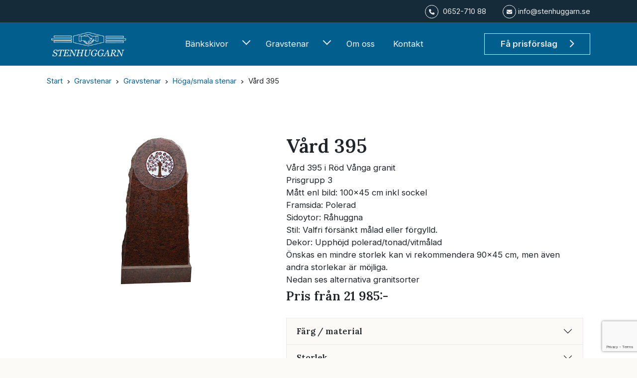

--- FILE ---
content_type: text/html; charset=utf-8
request_url: https://stenhuggarn.se/gravstenar/gravstenar/hoegasmala-stenar/vard-395/
body_size: 13691
content:


<!DOCTYPE html>
<html lang="sv-SE">

<head>
    

<meta charset="utf-8">
<meta content="IE=edge,chrome=1" http-equiv="X-UA-Compatible">
<meta name="viewport" content="width=device-width, initial-scale=1.0, shrink-to-fit=no">
<meta name="description" content="">
<meta property="og:description" content="" />
<meta name="keywords" content="" />
<title>V&#xE5;rd 395</title>
<link rel="canonical" href="http://stenhuggarn.se/gravstenar/gravstenar/hoegasmala-stenar/vard-395/">
<meta property="og:url" content="http://stenhuggarn.se/gravstenar/gravstenar/hoegasmala-stenar/vard-395/" />
<meta property="og:image" content="http://stenhuggarn.se" />
<meta property="og:image:width" content="640" />
<meta property="og:image:height" content="442" />
<meta property="og:title" content="V&#xE5;rd 395" />
<meta property="og:type" content="website">
<meta property="og:site_name" content="apptech">
    
    <link rel="apple-touch-icon-precomposed" sizes="57x57" href="/media/ycfe03zw/stenhuggarn_logo_low_favicon.png" />
    <link rel="apple-touch-icon-precomposed" sizes="114x114" href="/media/ycfe03zw/stenhuggarn_logo_low_favicon.png" />
    <link rel="apple-touch-icon-precomposed" sizes="72x72" href="/media/ycfe03zw/stenhuggarn_logo_low_favicon.png" />
    <link rel="apple-touch-icon-precomposed" sizes="144x144" href="/media/ycfe03zw/stenhuggarn_logo_low_favicon.png" />
    <link rel="apple-touch-icon-precomposed" sizes="60x60" href="/media/ycfe03zw/stenhuggarn_logo_low_favicon.png" />
    <link rel="apple-touch-icon-precomposed" sizes="120x120" href="/media/ycfe03zw/stenhuggarn_logo_low_favicon.png" />
    <link rel="apple-touch-icon-precomposed" sizes="76x76" href="/media/ycfe03zw/stenhuggarn_logo_low_favicon.png" />
    <link rel="apple-touch-icon-precomposed" sizes="152x152" href="/media/ycfe03zw/stenhuggarn_logo_low_favicon.png" />
    <link rel="icon" type="image/png" sizes="196x196" href="/media/ycfe03zw/stenhuggarn_logo_low_favicon.png" />
    <link rel="icon" type="image/png" sizes="96x96" href="/media/ycfe03zw/stenhuggarn_logo_low_favicon.png" />
    <link rel="icon" type="image/png" sizes="32x32" href="/media/ycfe03zw/stenhuggarn_logo_low_favicon.png" />
    <link rel="icon" type="image/png" sizes="16x16" href="/media/ycfe03zw/stenhuggarn_logo_low_favicon.png" />
    <link rel="icon" type="image/png" sizes="128x128" href="/media/ycfe03zw/stenhuggarn_logo_low_favicon.png" />
    <meta name="msapplication-TileColor" content="#FFFFFF" />
    <meta name="msapplication-TileImage" content="/media/ycfe03zw/stenhuggarn_logo_low_favicon.png" />
    <meta name="msapplication-square70x70logo" content="/media/ycfe03zw/stenhuggarn_logo_low_favicon.png" />
    <meta name="msapplication-square150x150logo" content="/media/ycfe03zw/stenhuggarn_logo_low_favicon.png" />
    <meta name="msapplication-wide310x150logo" content="/media/ycfe03zw/stenhuggarn_logo_low_favicon.png" />
    <meta name="msapplication-square310x310logo" content="/media/ycfe03zw/stenhuggarn_logo_low_favicon.png" />
    <meta name="format-detection" content="telephone=no">


    <link rel="preconnect" href="https://fonts.googleapis.com">
    <link rel="preconnect" crossorigin href="https://fonts.gstatic.com">
    <link rel="stylesheet" href="https://fonts.googleapis.com/css2?family=Inter:wght@100..900&amp;family=Lora:wght@600&amp;display=swap">
 

    <link rel="stylesheet" href="https://fonts.googleapis.com/css?family=Raleway:400,500,600,700,800,900&amp;amp;display=swap">
    
    <link href="/sb/css-site-bundle.css.v639044445414795302" rel="stylesheet">
    <!--[if lte IE 9]>
        <script type="text/javascript">window.location = "/UpgradeBrowser.html";</script>
    <![endif]-->
    

</head>

<body>
    


<div class="top-header d-none d-lg-block">
    <div class="container d-flex align-items-center ">
    <div class="col ms-auto d-none d-lg-block">
        <div class=" py-1 text-light text-end pe-3 pe-lg-0">
            <a href="tel:065271088" class="text-reset d-inline link-underline link-underline-opacity-0">
                <span class="small  ">
                        <i class="fa-solid fa-phone me-1 d-inline text-light" style="border:solid 1px #FFF;border-radius:50%;padding:7px;font-size:0.7rem;"></i>
                    <span class="d-none d-lg-inline">0652-710 88</span>
                </span>
            </a>
                <a href="mailto:info@stenhuggarn.se" class="text-reset d-inline link-underline link-underline-opacity-0">
                <span class="small ms-2 ms-lg-4">
                        <i class="fa-solid fa-envelope d-inline text-light" style="border:solid 1px #FFF;border-radius:50%;padding:7px;font-size:0.7rem;"></i>
                    <span class="d-none d-lg-inline">
                        info@stenhuggarn.se
                    </span>
                </span>
            </a>
        </div>
    </div>
    </div>

    
</div>
<header class="">
    <nav class="navbar  navbar-expand-lg navbar-dark bg-primary">
        <div class="container">

            <a class="navbar-brand py-0" href="/">
                <img src="/media/gavdjp2f/logga-transparent-510x206.png" width="170" alt="Logga Transparent 510X206" class="logo">

                </a>


             <div class="col me-auto d-flex d-lg-none w-75">
                <a href="tel:065271088" class="text-reset text-end d-inline ms-auto link-underline link-underline-opacity-0">
                    <span class="small" style="font-size:0.8rem;">
                        <i class="fa-solid fa-phone d-inline text-light" style="border:solid 1px #FFF;border-radius:50%;padding:7px;"></i>
                    </span>
                </a>
                <a href="mailto:info@stenhuggarn.se" class="text-reset text-end d-inline link-underline link-underline-opacity-0 ms-2">
                    <span class="small ms-2 " style="font-size:0.8rem;">
                        <i class="fa-solid fa-envelope d-inline text-light" style="border:solid 1px #FFF;border-radius:50%;padding:7px;"></i>
                    </span>
                </a>

    </div>

            <button class="navbar-toggler  ms-auto me-lg-2 pe-1 border-0" type="button" id="togglerOpen" data-bs-toggle="collapse" data-bs-target="#navbarCollapse" aria-controls="navbarCollapse" aria-expanded="false" aria-label="Toggle navigation">
                <span class="ms-1 navbar-toggler-icon"></span>
            </button>
            <div class="collapse navbar-collapse mt-lg-0 py-2 py-lg-1" id="navbarCollapse">
                
                <ul class="navbar-nav mx-lg-auto pe-lg-3 ps-lg-0 mb-2 mb-md-0 pt-lg-0 pt-3 navbar-nav-scroll" >
                                <li class="nav-item ps-1 pe-1 dropdown text-nowrap position-static">
                                    <a class="nav-link dropdown-toggle rounded-0  d-inline ps-3 px-lg-0" style="float:right;" href="#" data-bs-toggle="dropdown" data-bs-auto-close="outside" aria-expanded="false"></a>

                                    <a class="nav-link pe-lg-4 me-lg-4 d-block fs-6  py-2" href="/bankskivor/">B&#xE4;nkskivor</a>
                                    <div class="dropdown-menu border-0 m-0 rounded-0 w-100 text-bg-primary py-0 pb-lg-5 pt-lg-3">
                                        <div class="container">
                                            <div class="row justify-content-center">
                                    
                                                    <div class="col mb-4 border-start border-light border-opacity-25">
                                                            <a href="/bankskivor/stensorter/" class="fs-6  fw-bold mb-2 text-light pt-2 d-block link-underline link-underline-opacity-0">
                                                                Stensorter
                                                            </a>
                                                                <a href="/bankskivor/stensorter/natursten/" class="text-light py-1 fs-6 d-block link-underline link-underline-opacity-0">Natursten </a>
                                                                <a href="/bankskivor/stensorter/silestone/" class="text-light py-1 fs-6 d-block link-underline link-underline-opacity-0">Silestone </a>
                                                                <a href="/bankskivor/stensorter/dekton/" class="text-light py-1 fs-6 d-block link-underline link-underline-opacity-0">Dekton </a>
                                                                <a href="/bankskivor/stensorter/bricmate/" class="text-light py-1 fs-6 d-block link-underline link-underline-opacity-0">Bricmate </a>
                                                                <a href="/bankskivor/stensorter/caesarstone/" class="text-light py-1 fs-6 d-block link-underline link-underline-opacity-0">Caesarstone </a>
                                        </div>
                                                    <div class="col mb-4 border-start border-light border-opacity-25">
                                                            <a href="/bankskivor/produkter/" class="fs-6  fw-bold mb-2 text-light pt-2 d-block link-underline link-underline-opacity-0">
                                                                Produkter
                                                            </a>
                                                                <a href="/bankskivor/produkter/kok/" class="text-light py-1 fs-6 d-block link-underline link-underline-opacity-0">K&#xF6;k </a>
                                                                <a href="/bankskivor/produkter/badrum/" class="text-light py-1 fs-6 d-block link-underline link-underline-opacity-0">Badrum </a>
                                                                <a href="/bankskivor/produkter/fonsterbankar/" class="text-light py-1 fs-6 d-block link-underline link-underline-opacity-0">F&#xF6;nsterb&#xE4;nkar </a>
                                                                <a href="/bankskivor/produkter/bordsskivor/" class="text-light py-1 fs-6 d-block link-underline link-underline-opacity-0">Bordsskivor </a>
                                                                <a href="/bankskivor/produkter/eldstad/" class="text-light py-1 fs-6 d-block link-underline link-underline-opacity-0">Eldstad </a>
                                                                <a href="/bankskivor/produkter/poolsarg/" class="text-light py-1 fs-6 d-block link-underline link-underline-opacity-0">Poolsarg </a>
                                        </div>
                                                    <div class="col mb-4 border-start border-light border-opacity-25">
                                                            <a href="/bankskivor/leverans-rad/" class="fs-6  fw-bold mb-2 text-light pt-2 d-block link-underline link-underline-opacity-0">
                                                                Leverans &amp; R&#xE5;d
                                                            </a>
                                                                <a href="/bankskivor/leverans-rad/inspiration/" class="text-light py-1 fs-6 d-block link-underline link-underline-opacity-0">Inspiration </a>
                                                                <a href="/bankskivor/leverans-rad/leveransalternativ/" class="text-light py-1 fs-6 d-block link-underline link-underline-opacity-0">Leveransalternativ </a>
                                                                <a href="/bankskivor/leverans-rad/skotsel/" class="text-light py-1 fs-6 d-block link-underline link-underline-opacity-0">Sk&#xF6;tsel </a>
                                        </div>
                                        </div>
                                        </div>
                                    
                                    </div>


                                </li>
                                <li class="nav-item ps-1 pe-1 dropdown text-nowrap position-static">
                                    <a class="nav-link dropdown-toggle rounded-0  d-inline ps-3 px-lg-0" style="float:right;" href="#" data-bs-toggle="dropdown" data-bs-auto-close="outside" aria-expanded="false"></a>

                                    <a class="nav-link pe-lg-4 me-lg-4 d-block fs-6  py-2" href="/gravstenar/">Gravstenar</a>
                                    <div class="dropdown-menu border-0 m-0 rounded-0 w-100 text-bg-primary py-0 pb-lg-5 pt-lg-3">
                                        <div class="container">
                                            <div class="row justify-content-center">
                                    
                                                    <div class="col mb-4 border-start border-light border-opacity-25">
                                                            <a href="/gravstenar/gravstenar/" class="fs-6  fw-bold mb-2 text-light pt-2 d-block link-underline link-underline-opacity-0">
                                                                Gravstenar
                                                            </a>
                                                                <a href="/gravstenar/gravstenar/laagabreda-stenar/" class="text-light py-1 fs-6 d-block link-underline link-underline-opacity-0">L&#xE5;ga/breda stenar </a>
                                                                <a href="/gravstenar/gravstenar/hoegasmala-stenar/" class="text-light py-1 fs-6 d-block link-underline link-underline-opacity-0">H&#xF6;ga/smala stenar </a>
                                                                <a href="/gravstenar/gravstenar/specialmodeller/" class="text-light py-1 fs-6 d-block link-underline link-underline-opacity-0">Specialmodeller </a>
                                                                <a href="/gravstenar/gravstenar/liggande-stenar/" class="text-light py-1 fs-6 d-block link-underline link-underline-opacity-0">Liggande stenar </a>
                                                                <a href="/gravstenar/gravstenar/dekorer/" class="text-light py-1 fs-6 d-block link-underline link-underline-opacity-0">Dekorer </a>
                                                                <a href="/gravstenar/gravstenar/text/" class="text-light py-1 fs-6 d-block link-underline link-underline-opacity-0">Text </a>
                                                                <a href="/gravstenar/gravstenar/urnsten-familjegrav/" class="text-light py-1 fs-6 d-block link-underline link-underline-opacity-0">Urnsten familjegrav </a>
                                                                <a href="/gravstenar/gravstenar/aterbruksstenar/" class="text-light py-1 fs-6 d-block link-underline link-underline-opacity-0">&#xC5;terbruksstenar </a>
                                        </div>
                                                    <div class="col mb-4 border-start border-light border-opacity-25">
                                                            <a href="/gravstenar/tillbehoer/" class="fs-6  fw-bold mb-2 text-light pt-2 d-block link-underline link-underline-opacity-0">
                                                                Tillbeh&#xF6;r
                                                            </a>
                                                                <a href="/gravstenar/tillbehoer/blomlist-standard/" class="text-light py-1 fs-6 d-block link-underline link-underline-opacity-0">Blomlist standard </a>
                                                                <a href="/gravstenar/tillbehoer/planteringssockel/" class="text-light py-1 fs-6 d-block link-underline link-underline-opacity-0">Planteringssockel </a>
                                                                <a href="/gravstenar/tillbehoer/bronslyktor/" class="text-light py-1 fs-6 d-block link-underline link-underline-opacity-0">Bronslyktor </a>
                                                                <a href="/gravstenar/tillbehoer/duvor-sparvar-tillbehor/" class="text-light py-1 fs-6 d-block link-underline link-underline-opacity-0">Duvor, sparvar, tillbeh&#xF6;r </a>
                                                                <a href="/gravstenar/tillbehoer/porslinsfoto/" class="text-light py-1 fs-6 d-block link-underline link-underline-opacity-0">Porslinsfoto </a>
                                                                <a href="/gravstenar/tillbehoer/emperi-bevattningslada/" class="text-light py-1 fs-6 d-block link-underline link-underline-opacity-0">Emperi bevattningsl&#xE5;da </a>
                                                                <a href="/gravstenar/tillbehoer/lyktvalv-i-bronsglas/" class="text-light py-1 fs-6 d-block link-underline link-underline-opacity-0">Lyktvalv i brons/glas </a>
                                        </div>
                                                    <div class="col mb-4 border-start border-light border-opacity-25">
                                                            <a href="/gravstenar/komplettering-och-renovering/" class="fs-6  fw-bold mb-2 text-light pt-2 d-block link-underline link-underline-opacity-0">
                                                                Komplettering och renovering
                                                            </a>
                                                                <a href="/gravstenar/komplettering-och-renovering/ny-text-och-renovering/" class="text-light py-1 fs-6 d-block link-underline link-underline-opacity-0">Ny text och renovering </a>
                                        </div>
                                                    <div class="col mb-4 border-start border-light border-opacity-25">
                                                            <a href="/gravstenar/leverans-raad/" class="fs-6  fw-bold mb-2 text-light pt-2 d-block link-underline link-underline-opacity-0">
                                                                Leverans &amp; r&#xE5;d
                                                            </a>
                                                                <a href="/gravstenar/leverans-raad/leverans-montering/" class="text-light py-1 fs-6 d-block link-underline link-underline-opacity-0">Leverans &amp; montering </a>
                                                                <a href="/gravstenar/leverans-raad/skotsel/" class="text-light py-1 fs-6 d-block link-underline link-underline-opacity-0">Sk&#xF6;tsel </a>
                                                                <a href="/gravstenar/leverans-raad/vanliga-fragor/" class="text-light py-1 fs-6 d-block link-underline link-underline-opacity-0">Vanliga fr&#xE5;gor </a>
                                        </div>
                                                    <div class="col mb-4 border-start border-light border-opacity-25">
                                                            <a href="/gravstenar/gravstenssakring/" class="fs-6 fw-bold text-light mb-2 pt-2 h6 d-block link-underline link-underline-opacity-0">
                                                                Gravstenss&#xE4;kring
                                                            </a>
                                        </div>
                                        </div>
                                        </div>
                                    
                                    </div>


                                </li>
                                <li class="nav-item ps-1 pe-1 ">
                                    <a class="nav-link pe-lg-3 py-2 d-block" href="/om-oss/">Om oss</a>
                                </li>
                                <li class="nav-item ps-1 pe-1 ">
                                    <a class="nav-link pe-lg-3 py-2 d-block" href="/kontakt/">Kontakt</a>
                                </li>
                        <li class="nav-item d-block d-lg-none pb-5">
                            <a class="btn btn-outline-light mt-4 w-100 btn-block pe-lg-4" href="/fa-prisforslag/">F&#xE5; prisf&#xF6;rslag <i class="fa-solid fa-chevron-right ms-3"></i></a>
                        </li>

                </ul>
            </div>
            <a href="/fa-prisforslag/" class="btn btn-outline-light d-none d-lg-inline" rel="noopener">
                F&#xE5; prisf&#xF6;rslag <i class="fa-solid fa-chevron-right ms-3"></i>
            </a>
        </div>
    </nav>
</header>

    

    <div class="bg-white">

    

<div class="container">
    <div class="row">
        <div class="col-12">
            

    <nav class="pb-0 pt-0 pb-lg-0 " aria-label="breadcrumb">
                <ol class="breadcrumb shadow-none mb-0 border-0 p-0 py-2 py-lg-3 rounded-0 flex-nowrap justify-content-start text-nowrap overflow-x-auto">
                            <li class="breadcrumb-item small d-inline active p-0" style="" aria-current="page">
                                <a class="link-underline link-underline-opacity-0" href="/">
                                Start</a>
                                <i aria-hidden="true" class="fa fa-angle-right me-1 px-1" style="font-size:0.7em;"></i>
                            </li>
                            <li class="breadcrumb-item small d-inline active p-0" style="" aria-current="page">
                                <a class="link-underline link-underline-opacity-0" href="/gravstenar/">
                                Gravstenar</a>
                                <i aria-hidden="true" class="fa fa-angle-right me-1 px-1" style="font-size:0.7em;"></i>
                            </li>
                            <li class="breadcrumb-item small d-inline active p-0" style="" aria-current="page">
                                <a class="link-underline link-underline-opacity-0" href="/gravstenar/gravstenar/">
                                Gravstenar</a>
                                <i aria-hidden="true" class="fa fa-angle-right me-1 px-1" style="font-size:0.7em;"></i>
                            </li>
                            <li class="breadcrumb-item small d-inline active p-0" style="" aria-current="page">
                                <a class="link-underline link-underline-opacity-0" href="/gravstenar/gravstenar/hoegasmala-stenar/">
                                H&#xF6;ga/smala stenar</a>
                                <i aria-hidden="true" class="fa fa-angle-right me-1 px-1" style="font-size:0.7em;"></i>
                            </li>

                    <li class="breadcrumb-item active small p-0 d-inline pe-lg-1" style="">V&#xE5;rd 395</li>

                </ol>
    </nav>

        </div>
    </div>
</div>



<section class="py-5">
    <div class="container">
        <div class="row g-4">
            <div class="col-md-5 px-md-4 px-4 wow fadeIn" data-wow-duration="1.0s" data-wow-delay="0s">
                

    





    <div class="row g-3 ">

                <div class="col-12">
                    <a href="/media/njsealw2/395.jpg" data-fancybox="gallery" class="thumbnail">
                        <img src="/media/njsealw2/395.jpg?width=800&amp;height=600&amp;v=1da811f6f9f7995" class="img-fluid " alt="395 (1)" />

                    </a>

                </div>

    </div>






            </div>
            <div class="col-md-7 px-md-4 px-4 wow fadeIn" data-wow-duration="1.0s" data-wow-delay="0s">
                

    



<h2 class="display-">V&#xE5;rd 395</h2>


    <div class="m-0 mb-1" style="max-width:700px;">
    <div>Vård 395 i Röd Vånga granit</div>
<div>Prisgrupp 3</div>
<div>Mått enl bild: 100x45 cm inkl sockel<br>Framsida: Polerad</div>
<div>Sidoytor: Råhuggna<br>Stil: Valfri försänkt målad eller förgylld.</div>
<div>Dekor: Upphöjd polerad/tonad/vitmålad</div>
<div>Önskas en mindre storlek kan vi rekommendera 90x45 cm, men även andra storlekar är möjliga.</div>
<div>Nedan ses alternativa granitsorter</div>
    </div>

  


    <div class="m-0 mb-1" style="max-width:700px;">
    <h4>Pris från 21 985:-</h4>
    </div>

  

            <div class="accordion py-3">
                
                    <div class="accordion-item">
                        <h2 class="accordion-header">
                            <button class="accordion-button collapsed" type="button" data-bs-toggle="collapse" data-bs-target="#collapseColors" aria-expanded="false" aria-controls="collapseColors">
                                Färg / material
                            </button>
                        </h2>
                        <div id="collapseColors" class="accordion-collapse collapse">
                            <div class="accordion-body">
                               
                                        <div class="form-check">
                                            <input class="form-check-input" type="radio" name="radioColor" id="radioColor-0" data-bind="click: PriceRequestPage && PriceRequestPage.setChosenColor.bind($data, 'R&#xF6;d V&#xE5;ngagranit')">
                                            <label class="form-check-label" for="radioColor-0">
                                                R&#xF6;d V&#xE5;ngagranit
                                            </label>
                                        </div>
                                        <div class="form-check">
                                            <input class="form-check-input" type="radio" name="radioColor" id="radioColor-1" data-bind="click: PriceRequestPage && PriceRequestPage.setChosenColor.bind($data, 'Ljusgr&#xE5; granit ')">
                                            <label class="form-check-label" for="radioColor-1">
                                                Ljusgr&#xE5; granit 
                                            </label>
                                        </div>
                                        <div class="form-check">
                                            <input class="form-check-input" type="radio" name="radioColor" id="radioColor-2" data-bind="click: PriceRequestPage && PriceRequestPage.setChosenColor.bind($data, 'R&#xF6;d Bohusgranit ')">
                                            <label class="form-check-label" for="radioColor-2">
                                                R&#xF6;d Bohusgranit 
                                            </label>
                                        </div>
                                        <div class="form-check">
                                            <input class="form-check-input" type="radio" name="radioColor" id="radioColor-3" data-bind="click: PriceRequestPage && PriceRequestPage.setChosenColor.bind($data, 'Hallandia gnejs ')">
                                            <label class="form-check-label" for="radioColor-3">
                                                Hallandia gnejs 
                                            </label>
                                        </div>
                                        <div class="form-check">
                                            <input class="form-check-input" type="radio" name="radioColor" id="radioColor-4" data-bind="click: PriceRequestPage && PriceRequestPage.setChosenColor.bind($data, '&#xC4;lvdalskvartsit ')">
                                            <label class="form-check-label" for="radioColor-4">
                                                &#xC4;lvdalskvartsit 
                                            </label>
                                        </div>
                                        <div class="form-check">
                                            <input class="form-check-input" type="radio" name="radioColor" id="radioColor-5" data-bind="click: PriceRequestPage && PriceRequestPage.setChosenColor.bind($data, 'Bl&#xE5; Orion granit ')">
                                            <label class="form-check-label" for="radioColor-5">
                                                Bl&#xE5; Orion granit 
                                            </label>
                                        </div>
                                        <div class="form-check">
                                            <input class="form-check-input" type="radio" name="radioColor" id="radioColor-6" data-bind="click: PriceRequestPage && PriceRequestPage.setChosenColor.bind($data, 'Svart granit')">
                                            <label class="form-check-label" for="radioColor-6">
                                                Svart granit
                                            </label>
                                        </div>
                                        <div class="form-check">
                                            <input class="form-check-input" type="radio" name="radioColor" id="radioColor-7" data-bind="click: PriceRequestPage && PriceRequestPage.setChosenColor.bind($data, 'Bl&#xE5; Labrador granit')">
                                            <label class="form-check-label" for="radioColor-7">
                                                Bl&#xE5; Labrador granit
                                            </label>
                                        </div>
                                        <div class="form-check">
                                            <input class="form-check-input" type="radio" name="radioColor" id="radioColor-8" data-bind="click: PriceRequestPage && PriceRequestPage.setChosenColor.bind($data, 'Svart Labrador granit')">
                                            <label class="form-check-label" for="radioColor-8">
                                                Svart Labrador granit
                                            </label>
                                        </div>
                                        <div class="form-check">
                                            <input class="form-check-input" type="radio" name="radioColor" id="radioColor-9" data-bind="click: PriceRequestPage && PriceRequestPage.setChosenColor.bind($data, 'Gr&#xE5; Impala granit')">
                                            <label class="form-check-label" for="radioColor-9">
                                                Gr&#xE5; Impala granit
                                            </label>
                                        </div>
                                
                            </div>
                        </div>
                    </div>

                    <div class="accordion-item">
                        <h2 class="accordion-header">
                            <button class="accordion-button collapsed" type="button" data-bs-toggle="collapse" data-bs-target="#collapseSizes" aria-expanded="false" aria-controls="collapseSizes">
                                Storlek
                            </button>
                        </h2>
                        <div id="collapseSizes" class="accordion-collapse collapse">
                            <div class="accordion-body">

                                            <div class="form-check">
                                            <input class="form-check-input" type="radio" name="radioSize" id="radioSize-0" data-bind="click: PriceRequestPage && PriceRequestPage.setChosenSize.bind($data, '100x45')">
                                            <label class="form-check-label" for="radioSize-0">
                                                100x45
                                            </label>
                                        </div>
                                            <div class="form-check">
                                            <input class="form-check-input" type="radio" name="radioSize" id="radioSize-1" data-bind="click: PriceRequestPage && PriceRequestPage.setChosenSize.bind($data, '90x45')">
                                            <label class="form-check-label" for="radioSize-1">
                                                90x45
                                            </label>
                                        </div>
                                
                            </div>
                        </div>
                         </div>

                    <div class="accordion-item">
                        <h2 class="accordion-header">
                            <button class="accordion-button collapsed" type="button" data-bs-toggle="collapse" data-bs-target="#collapseAddons" aria-expanded="false" aria-controls="collapseAddons">
                                Tillval
                            </button>
                        </h2>
                        <div id="collapseAddons" class="accordion-collapse collapse">
                            <div class="accordion-body">

                            <ul class="list-group">                            
                                            <li class="list-group-item d-flex border-0 p-0 py-2 align-items-center justify-content-between">
                                                <div class="ms-0 d-flex me-auto">
                                                    <input class="form-check-input" type="checkbox" id="checkboxAddon-0" data-bind="click: PriceRequestPage && PriceRequestPage.setChosenAddons.bind($data, 'Blomlist standard')"> 
                                                    <label class="form-check-label ms-2" for="checkboxAddon-0">
                                                        Blomlist standard
                                                    </label>
                                                </div>
                                                <div class="col-lg-1 col-2 d-flex ms-auto">
                                                    <a href="/media/uhga4a3g/blomlist.jpg" data-fancybox="gallery-product-options" class=""><img src="/media/uhga4a3g/blomlist.jpg?width=800&amp;height=600&amp;v=1da8109511d12e8" class="img-fluid border shadow-sm" style="" alt="Blomlist" /></a>

                                                </div>
                                            </li>
                                            <li class="list-group-item d-flex border-0 p-0 py-2 align-items-center justify-content-between">
                                                <div class="ms-0 d-flex me-auto">
                                                    <input class="form-check-input" type="checkbox" id="checkboxAddon-1" data-bind="click: PriceRequestPage && PriceRequestPage.setChosenAddons.bind($data, 'Planteringssockel')"> 
                                                    <label class="form-check-label ms-2" for="checkboxAddon-1">
                                                        Planteringssockel
                                                    </label>
                                                </div>
                                                <div class="col-lg-1 col-2 d-flex ms-auto">
                                                    <a href="/media/4ndlvmky/planteringssockel.jpg" data-fancybox="gallery-product-options" class=""><img src="/media/4ndlvmky/planteringssockel.jpg?width=800&amp;height=600&amp;v=1da811674005c66" class="img-fluid border shadow-sm" style="" alt="Planteringssockel (1)" /></a>

                                                </div>
                                            </li>
                                            <li class="list-group-item d-flex border-0 p-0 py-2 align-items-center justify-content-between">
                                                <div class="ms-0 d-flex me-auto">
                                                    <input class="form-check-input" type="checkbox" id="checkboxAddon-2" data-bind="click: PriceRequestPage && PriceRequestPage.setChosenAddons.bind($data, 'Marmorduva 20 cm')"> 
                                                    <label class="form-check-label ms-2" for="checkboxAddon-2">
                                                        Marmorduva 20 cm
                                                    </label>
                                                </div>
                                                <div class="col-lg-1 col-2 d-flex ms-auto">
                                                    <a href="/media/gaulw42s/marmorduva_2.jpg" data-fancybox="gallery-product-options" class=""><img src="/media/gaulw42s/marmorduva_2.jpg?width=800&amp;height=600&amp;v=1da805791df7a94" class="img-fluid border shadow-sm" style="" alt="Marmorduva 2" /></a>

                                                </div>
                                            </li>
                                            <li class="list-group-item d-flex border-0 p-0 py-2 align-items-center justify-content-between">
                                                <div class="ms-0 d-flex me-auto">
                                                    <input class="form-check-input" type="checkbox" id="checkboxAddon-3" data-bind="click: PriceRequestPage && PriceRequestPage.setChosenAddons.bind($data, 'Marmorsparv 10 cm')"> 
                                                    <label class="form-check-label ms-2" for="checkboxAddon-3">
                                                        Marmorsparv 10 cm
                                                    </label>
                                                </div>
                                                <div class="col-lg-1 col-2 d-flex ms-auto">
                                                    <a href="/media/5usnqurt/marmorsparv.jpg" data-fancybox="gallery-product-options" class=""><img src="/media/5usnqurt/marmorsparv.jpg?width=800&amp;height=600&amp;v=1da8057d985215d" class="img-fluid border shadow-sm" style="" alt="Marmorsparv" /></a>

                                                </div>
                                            </li>
                                            <li class="list-group-item d-flex border-0 p-0 py-2 align-items-center justify-content-between">
                                                <div class="ms-0 d-flex me-auto">
                                                    <input class="form-check-input" type="checkbox" id="checkboxAddon-4" data-bind="click: PriceRequestPage && PriceRequestPage.setChosenAddons.bind($data, 'Bronssparvar 9 cm')"> 
                                                    <label class="form-check-label ms-2" for="checkboxAddon-4">
                                                        Bronssparvar 9 cm
                                                    </label>
                                                </div>
                                                <div class="col-lg-1 col-2 d-flex ms-auto">
                                                    <a href="/media/2szh3wne/sma_sparvar.jpg" data-fancybox="gallery-product-options" class=""><img src="/media/2szh3wne/sma_sparvar.jpg?width=800&amp;height=600&amp;v=1da8058073ecbd3" class="img-fluid border shadow-sm" style="" alt="Sma Sparvar" /></a>

                                                </div>
                                            </li>
                                            <li class="list-group-item d-flex border-0 p-0 py-2 align-items-center justify-content-between">
                                                <div class="ms-0 d-flex me-auto">
                                                    <input class="form-check-input" type="checkbox" id="checkboxAddon-5" data-bind="click: PriceRequestPage && PriceRequestPage.setChosenAddons.bind($data, 'Bronssparvar stora 10 cm')"> 
                                                    <label class="form-check-label ms-2" for="checkboxAddon-5">
                                                        Bronssparvar stora 10 cm
                                                    </label>
                                                </div>
                                                <div class="col-lg-1 col-2 d-flex ms-auto">
                                                    <a href="/media/joopc54h/stora_sparvar.jpg" data-fancybox="gallery-product-options" class=""><img src="/media/joopc54h/stora_sparvar.jpg?width=800&amp;height=600&amp;v=1da805847179ffb" class="img-fluid border shadow-sm" style="" alt="Stora Sparvar" /></a>

                                                </div>
                                            </li>
                                            <li class="list-group-item d-flex border-0 p-0 py-2 align-items-center justify-content-between">
                                                <div class="ms-0 d-flex me-auto">
                                                    <input class="form-check-input" type="checkbox" id="checkboxAddon-6" data-bind="click: PriceRequestPage && PriceRequestPage.setChosenAddons.bind($data, 'Bronsduva 20 cm')"> 
                                                    <label class="form-check-label ms-2" for="checkboxAddon-6">
                                                        Bronsduva 20 cm
                                                    </label>
                                                </div>
                                                <div class="col-lg-1 col-2 d-flex ms-auto">
                                                    <a href="/media/cyxphjgw/bronsduva_20cm.jpg" data-fancybox="gallery-product-options" class=""><img src="/media/cyxphjgw/bronsduva_20cm.jpg?width=800&amp;height=600&amp;v=1da805873ba5098" class="img-fluid border shadow-sm" style="" alt="Bronsduva 20Cm" /></a>

                                                </div>
                                            </li>
                                            <li class="list-group-item d-flex border-0 p-0 py-2 align-items-center justify-content-between">
                                                <div class="ms-0 d-flex me-auto">
                                                    <input class="form-check-input" type="checkbox" id="checkboxAddon-7" data-bind="click: PriceRequestPage && PriceRequestPage.setChosenAddons.bind($data, 'Bronsduva 15 cm')"> 
                                                    <label class="form-check-label ms-2" for="checkboxAddon-7">
                                                        Bronsduva 15 cm
                                                    </label>
                                                </div>
                                                <div class="col-lg-1 col-2 d-flex ms-auto">
                                                    <a href="/media/irhpnugz/bronsduva_15cm.jpg" data-fancybox="gallery-product-options" class=""><img src="/media/irhpnugz/bronsduva_15cm.jpg?width=800&amp;height=600&amp;v=1da8058c7d6afc1" class="img-fluid border shadow-sm" style="" alt="Bronsduva 15Cm" /></a>

                                                </div>
                                            </li>
                                            <li class="list-group-item d-flex border-0 p-0 py-2 align-items-center justify-content-between">
                                                <div class="ms-0 d-flex me-auto">
                                                    <input class="form-check-input" type="checkbox" id="checkboxAddon-8" data-bind="click: PriceRequestPage && PriceRequestPage.setChosenAddons.bind($data, 'Bronsduva 12 cm')"> 
                                                    <label class="form-check-label ms-2" for="checkboxAddon-8">
                                                        Bronsduva 12 cm
                                                    </label>
                                                </div>
                                                <div class="col-lg-1 col-2 d-flex ms-auto">
                                                    <a href="/media/uiycr1l3/bronsduva_12cm.jpg" data-fancybox="gallery-product-options" class=""><img src="/media/uiycr1l3/bronsduva_12cm.jpg?width=800&amp;height=600&amp;v=1da8059044df70f" class="img-fluid border shadow-sm" style="" alt="Bronsduva 12Cm" /></a>

                                                </div>
                                            </li>
                                            <li class="list-group-item d-flex border-0 p-0 py-2 align-items-center justify-content-between">
                                                <div class="ms-0 d-flex me-auto">
                                                    <input class="form-check-input" type="checkbox" id="checkboxAddon-9" data-bind="click: PriceRequestPage && PriceRequestPage.setChosenAddons.bind($data, 'Bronskatt st&#xE5;ende 7 cm')"> 
                                                    <label class="form-check-label ms-2" for="checkboxAddon-9">
                                                        Bronskatt st&#xE5;ende 7 cm
                                                    </label>
                                                </div>
                                                <div class="col-lg-1 col-2 d-flex ms-auto">
                                                    <a href="/media/ziejcvxg/katt_staender.jpg" data-fancybox="gallery-product-options" class=""><img src="/media/ziejcvxg/katt_staender.jpg?width=800&amp;height=600&amp;v=1da805936f820f3" class="img-fluid border shadow-sm" style="" alt="Katt Staender" /></a>

                                                </div>
                                            </li>
                                            <li class="list-group-item d-flex border-0 p-0 py-2 align-items-center justify-content-between">
                                                <div class="ms-0 d-flex me-auto">
                                                    <input class="form-check-input" type="checkbox" id="checkboxAddon-10" data-bind="click: PriceRequestPage && PriceRequestPage.setChosenAddons.bind($data, 'Bronskatt liggande 7 cm')"> 
                                                    <label class="form-check-label ms-2" for="checkboxAddon-10">
                                                        Bronskatt liggande 7 cm
                                                    </label>
                                                </div>
                                                <div class="col-lg-1 col-2 d-flex ms-auto">
                                                    <a href="/media/iwvdcpp0/katt_liggande.jpg" data-fancybox="gallery-product-options" class=""><img src="/media/iwvdcpp0/katt_liggande.jpg?width=800&amp;height=600&amp;v=1da80596a80b757" class="img-fluid border shadow-sm" style="" alt="Katt Liggande" /></a>

                                                </div>
                                            </li>
                                            <li class="list-group-item d-flex border-0 p-0 py-2 align-items-center justify-content-between">
                                                <div class="ms-0 d-flex me-auto">
                                                    <input class="form-check-input" type="checkbox" id="checkboxAddon-11" data-bind="click: PriceRequestPage && PriceRequestPage.setChosenAddons.bind($data, 'Bl&#xE5;vingefj&#xE4;ril 6 cm')"> 
                                                    <label class="form-check-label ms-2" for="checkboxAddon-11">
                                                        Bl&#xE5;vingefj&#xE4;ril 6 cm
                                                    </label>
                                                </div>
                                                <div class="col-lg-1 col-2 d-flex ms-auto">
                                                    <a href="/media/n4sjp4v3/blavingar.jpg" data-fancybox="gallery-product-options" class=""><img src="/media/n4sjp4v3/blavingar.jpg?width=800&amp;height=600&amp;v=1da805992ce4f95" class="img-fluid border shadow-sm" style="" alt="Blavingar" /></a>

                                                </div>
                                            </li>
                                            <li class="list-group-item d-flex border-0 p-0 py-2 align-items-center justify-content-between">
                                                <div class="ms-0 d-flex me-auto">
                                                    <input class="form-check-input" type="checkbox" id="checkboxAddon-12" data-bind="click: PriceRequestPage && PriceRequestPage.setChosenAddons.bind($data, 'Bronsfink 10 cm')"> 
                                                    <label class="form-check-label ms-2" for="checkboxAddon-12">
                                                        Bronsfink 10 cm
                                                    </label>
                                                </div>
                                                <div class="col-lg-1 col-2 d-flex ms-auto">
                                                    <a href="/media/qnxh33ip/bronsfink.jpg" data-fancybox="gallery-product-options" class=""><img src="/media/qnxh33ip/bronsfink.jpg?width=800&amp;height=600&amp;v=1da8059eeb46421" class="img-fluid border shadow-sm" style="" alt="Bronsfink" /></a>

                                                </div>
                                            </li>
                                            <li class="list-group-item d-flex border-0 p-0 py-2 align-items-center justify-content-between">
                                                <div class="ms-0 d-flex me-auto">
                                                    <input class="form-check-input" type="checkbox" id="checkboxAddon-13" data-bind="click: PriceRequestPage && PriceRequestPage.setChosenAddons.bind($data, 'Bronsdekorer Strassacker')"> 
                                                    <label class="form-check-label ms-2" for="checkboxAddon-13">
                                                        Bronsdekorer Strassacker
                                                    </label>
                                                </div>
                                                <div class="col-lg-1 col-2 d-flex ms-auto">
                                                    <a href="/media/5urnfedk/dekorer.jpg" data-fancybox="gallery-product-options" class=""><img src="/media/5urnfedk/dekorer.jpg?width=800&amp;height=600&amp;v=1da655f4f76a84c" class="img-fluid border shadow-sm" style="" alt="Dekorer" /></a>

                                                </div>
                                            </li>
                                            <li class="list-group-item d-flex border-0 p-0 py-2 align-items-center justify-content-between">
                                                <div class="ms-0 d-flex me-auto">
                                                    <input class="form-check-input" type="checkbox" id="checkboxAddon-14" data-bind="click: PriceRequestPage && PriceRequestPage.setChosenAddons.bind($data, 'Bronslykta/vas markmodell')"> 
                                                    <label class="form-check-label ms-2" for="checkboxAddon-14">
                                                        Bronslykta/vas markmodell
                                                    </label>
                                                </div>
                                                <div class="col-lg-1 col-2 d-flex ms-auto">
                                                    <a href="/media/m4kdnnim/gravlykta_vas_markmodell.jpg" data-fancybox="gallery-product-options" class=""><img src="/media/m4kdnnim/gravlykta_vas_markmodell.jpg?width=800&amp;height=600&amp;v=1da805648252505" class="img-fluid border shadow-sm" style="" alt="Gravlykta Vas Markmodell" /></a>

                                                </div>
                                            </li>
                                            <li class="list-group-item d-flex border-0 p-0 py-2 align-items-center justify-content-between">
                                                <div class="ms-0 d-flex me-auto">
                                                    <input class="form-check-input" type="checkbox" id="checkboxAddon-15" data-bind="click: PriceRequestPage && PriceRequestPage.setChosenAddons.bind($data, 'Emperi bevattningsl&#xE5;da')"> 
                                                    <label class="form-check-label ms-2" for="checkboxAddon-15">
                                                        Emperi bevattningsl&#xE5;da
                                                    </label>
                                                </div>
                                                <div class="col-lg-1 col-2 d-flex ms-auto">
                                                    <a href="/media/lmxoxfbz/emperilaada.jpg" data-fancybox="gallery-product-options" class=""><img src="/media/lmxoxfbz/emperilaada.jpg?width=800&amp;height=600&amp;v=1da5046bdb0a79b" class="img-fluid border shadow-sm" style="" alt="Emperil&#xE5;da" /></a>

                                                </div>
                                            </li>
                                </ul>

                            </div>
                        </div>
                    </div>

                    <div class="accordion-item">
                        <h2 class="accordion-header">
                            <button class="accordion-button collapsed" type="button" data-bs-toggle="collapse" data-bs-target="#collapseDecorations" aria-expanded="false" aria-controls="collapseDecorations">
                                Dekorer
                            </button>
                        </h2>
                        <div id="collapseDecorations" class="accordion-collapse collapse">
                            <div class="accordion-body">

                                <ul class="list-group">
                                            <li class="list-group-item d-flex border-0 p-0 py-2 align-items-center justify-content-between">
                                                <div class="ms-0 d-flex me-auto">
                                                    <input class="form-check-input" type="radio" name="radioDecoration" id="radioDecoration-0" data-bind="click: PriceRequestPage && PriceRequestPage.setChosenDecoration.bind($data, 'Enligt modell')">
                                                    <label class="form-check-label ms-2" for="radioDecoration-0">
                                                        Enligt modell
                                                    </label>
                                                </div>
                                                <div class="col-lg-1 col-2 d-flex ms-auto">
                                                    <a data-fancybox="gallery-product-options2" class=""><img class="img-fluid border shadow-sm" style="" /></a>

                                                </div>
                                            </li>
                                </ul>

                            </div>
                        </div>
                    </div>

                    <div class="accordion-item">
                        <h2 class="accordion-header">
                            <button class="accordion-button collapsed" type="button" data-bs-toggle="collapse" data-bs-target="#collapseTextStyles" aria-expanded="false" aria-controls="collapseTextStyles">
                                Textstilar
                            </button>
                        </h2>
                        <div id="collapseTextStyles" class="accordion-collapse collapse">
                            <div class="accordion-body">

                                <ul class="list-group">
                                            <li class="list-group-item d-flex border-0 p-0 py-2 align-items-center justify-content-between">
                                                <div class="ms-0 d-flex me-auto">
                                                    <input class="form-check-input" type="radio" name="radioTextStyle" id="radioTextStyle-0" data-bind="click: PriceRequestPage && PriceRequestPage.setChosenTextStyle.bind($data, 'Textstilar S&#x2B;S 1')">
                                                    <label class="form-check-label ms-2" for="radioTextStyle-0">
                                                        Textstilar S&#x2B;S 1
                                                    </label>
                                                </div>
                                                <div class="col-lg-1 col-2 d-flex ms-auto">
                                                    <a href="/media/mxon30c1/textstilar-spluss-1.jpg" data-fancybox="gallery-product-options3" class=""><img src="/media/mxon30c1/textstilar-spluss-1.jpg?width=800&amp;height=600&amp;v=1da655f31d49599" class="img-fluid border shadow-sm" style="" alt="Textstilar S&#x2B;S 1" /></a>

                                                </div>
                                            </li>
                                            <li class="list-group-item d-flex border-0 p-0 py-2 align-items-center justify-content-between">
                                                <div class="ms-0 d-flex me-auto">
                                                    <input class="form-check-input" type="radio" name="radioTextStyle" id="radioTextStyle-1" data-bind="click: PriceRequestPage && PriceRequestPage.setChosenTextStyle.bind($data, 'Textstilar S&#x2B;S 2')">
                                                    <label class="form-check-label ms-2" for="radioTextStyle-1">
                                                        Textstilar S&#x2B;S 2
                                                    </label>
                                                </div>
                                                <div class="col-lg-1 col-2 d-flex ms-auto">
                                                    <a href="/media/hypjcdwj/textstilar-spluss-2.jpg" data-fancybox="gallery-product-options3" class=""><img src="/media/hypjcdwj/textstilar-spluss-2.jpg?width=800&amp;height=600&amp;v=1da655f31c02a57" class="img-fluid border shadow-sm" style="" alt="Textstilar S&#x2B;S 2" /></a>

                                                </div>
                                            </li>
                                            <li class="list-group-item d-flex border-0 p-0 py-2 align-items-center justify-content-between">
                                                <div class="ms-0 d-flex me-auto">
                                                    <input class="form-check-input" type="radio" name="radioTextStyle" id="radioTextStyle-2" data-bind="click: PriceRequestPage && PriceRequestPage.setChosenTextStyle.bind($data, 'Textstilar Versaler')">
                                                    <label class="form-check-label ms-2" for="radioTextStyle-2">
                                                        Textstilar Versaler
                                                    </label>
                                                </div>
                                                <div class="col-lg-1 col-2 d-flex ms-auto">
                                                    <a href="/media/5jaivhop/textstilar-versaler.jpg" data-fancybox="gallery-product-options3" class=""><img src="/media/5jaivhop/textstilar-versaler.jpg?width=800&amp;height=600&amp;v=1da655f31a877a7" class="img-fluid border shadow-sm" style="" alt="Textstilar Versaler" /></a>

                                                </div>
                                            </li>
                                </ul>

                            </div>
                        </div>
                    </div>
                   
               

            </div>
        <a href="#quote" class="btn btn-primary mt-3">Få prisförslag <i class="fa-solid fa-chevron-right ms-3"></i></a>







            </div>
        </div>
    </div>
</section>




<section class="py-5 ">
    <div class="container">
        <div class="row g-4 align-items-center">
            <div class="col-md-12 ">
                


    





    <div class="row g-3 ">


                    <div class="col-6 col-lg-2">
                        <a href="/media/r1vfy0wz/blaa-labrador-polerad.jpg" data-fancybox="gallery" class="thumbnail">
                            <img src="/media/r1vfy0wz/blaa-labrador-polerad.jpg?width=800&amp;height=600&amp;v=1da5b3ccdedb9e3" class="img-fluid" alt="Bl&#xE5; Labrador Polerad" />

                        </a>
                            <p class="text-dark mt-1 small">Bl&#xE5; Labrador polerad</p>

                    </div>
                    <div class="col-6 col-lg-2">
                        <a href="/media/mzzdyrva/svart-labrador-polerad.jpg" data-fancybox="gallery" class="thumbnail">
                            <img src="/media/mzzdyrva/svart-labrador-polerad.jpg?width=800&amp;height=600&amp;v=1da5b3ce3977da7" class="img-fluid" alt="Svart Labrador Polerad" />

                        </a>
                            <p class="text-dark mt-1 small">Svart Labrador polerad</p>

                    </div>
                    <div class="col-6 col-lg-2">
                        <a href="/media/uiyo0luf/svart-granit-polerad.jpg" data-fancybox="gallery" class="thumbnail">
                            <img src="/media/uiyo0luf/svart-granit-polerad.jpg?width=800&amp;height=600&amp;v=1da5b3cf4a850ae" class="img-fluid" alt="Svart Granit Polerad" />

                        </a>
                            <p class="text-dark mt-1 small">Svart granit polerad</p>

                    </div>
                    <div class="col-6 col-lg-2">
                        <a href="/media/acihhf1r/graa-impala-polerad.jpg" data-fancybox="gallery" class="thumbnail">
                            <img src="/media/acihhf1r/graa-impala-polerad.jpg?width=800&amp;height=600&amp;v=1da5b3cff511148" class="img-fluid" alt="Gr&#xE5; Impala Polerad" />

                        </a>
                            <p class="text-dark mt-1 small">Gr&#xE5; Impala polerad</p>

                    </div>
                    <div class="col-6 col-lg-2">
                        <a href="/media/gihm3ty2/ljusgraa-polerad.jpg" data-fancybox="gallery" class="thumbnail">
                            <img src="/media/gihm3ty2/ljusgraa-polerad.jpg?width=800&amp;height=600&amp;v=1da5b3d1f030700" class="img-fluid" alt="Ljusgr&#xE5; Polerad" />

                        </a>
                            <p class="text-dark mt-1 small">Ljusgr&#xE5; granit polerad</p>

                    </div>
                    <div class="col-6 col-lg-2">
                        <a href="/media/0b5ezsin/roed-bohus-polerad.jpg" data-fancybox="gallery" class="thumbnail">
                            <img src="/media/0b5ezsin/roed-bohus-polerad.jpg?width=800&amp;height=600&amp;v=1da5b3d2a2318f1" class="img-fluid" alt="R&#xF6;d Bohus Polerad" />

                        </a>
                            <p class="text-dark mt-1 small">R&#xF6;d Bohusgranit polerad</p>

                    </div>
                    <div class="col-6 col-lg-2">
                        <a href="/media/5wvos0ys/hallandia-polerad.jpg" data-fancybox="gallery" class="thumbnail">
                            <img src="/media/5wvos0ys/hallandia-polerad.jpg?width=800&amp;height=600&amp;v=1da5b3d40b9995e" class="img-fluid" alt="Hallandia Polerad" />

                        </a>
                            <p class="text-dark mt-1 small">Hallandia gnejs polerad</p>

                    </div>
                    <div class="col-6 col-lg-2">
                        <a href="/media/hwghkbvz/aelvdalskvartsit-polerad.jpg" data-fancybox="gallery" class="thumbnail">
                            <img src="/media/hwghkbvz/aelvdalskvartsit-polerad.jpg?width=800&amp;height=600&amp;v=1da5b3d4b0ef79f" class="img-fluid" alt="&#xC4;lvdalskvartsit Polerad" />

                        </a>
                            <p class="text-dark mt-1 small">&#xC4;lvdalskvartsit polerad</p>

                    </div>
                    <div class="col-6 col-lg-2">
                        <a href="/media/uemlomyr/blaa-orion-polerad.jpg" data-fancybox="gallery" class="thumbnail">
                            <img src="/media/uemlomyr/blaa-orion-polerad.jpg?width=800&amp;height=600&amp;v=1da5b3d5a9c5b81" class="img-fluid" alt="Bl&#xE5; Orion Polerad" />

                        </a>
                            <p class="text-dark mt-1 small">Bl&#xE5; Orion granit polerad</p>

                    </div>
    </div>







            </div>
            
        </div>
    </div>
</section>





</div>
<a id="pris" name="pris"></a>
        <section class="py-5 bg-secondary">

            <div class="container">
                <div class="row">
                    <div class="col-lg-8 mx-auto pt-3">

                        
<input type="hidden" value="1652" id="productContentId" />
<input type="hidden" value="sv-SE" id="cultureName" />
<a id="quote" name="quote"></a>
<div class="col-12 mt-0 mb-0" data-bind="with: PriceRequestPage">
    <div style="display:none;" class="alert alert-success text-center" data-bind="visible: successView()">
        <h5>Tack! Vi &#xE5;terkommer inom kort</h5>
    </div>
    <div style="display:none;" class="alert alert-danger text-center" data-bind="visible: errorView()">
        <p>N&#xE5;got gick fel. Meddelandet kunde inte skickas.</p>
    </div>  
    <!-- ko with : priceRequestMessage -->
    <form class="default-form mt-0 p-0" data-bind="submit: $parent.submitMessage, value: umbracoNodeID(1652) && cultureName('sv-SE')
                        && sendTo('') && returnUrl('') && subject('Prisf&#xF6;rfr&#xE5;gan'),
                        visible: !$parent.successView()">
            <div class="row mb-2">
                <h3 class="h2 text-center">F&#xE5; prisf&#xF6;rslag p&#xE5; V&#xE5;rd 395</h3>             
            </div>
                <div class="row mb-2">
                    <p></p>
                </div>
            <div class="row">
                <div class="col-lg-12">
                    
                <!-- ko if: colors().length > 0 -->
                <span class="fw-bold">Färg / material</span>
                <div class="row mt-1">
                        <div class="col-12 col-md-12 mb-3">
                            <select class="form-select" data-bind="options: colors,
                                optionsCaption: 'Välj färg',
                                optionsText: 'text',
                                optionsValue: 'value',
                                    value: selectedColor.extend({ required: { message: 'Välj färg' }})"></select>

                        </div>
                    </div>
                <!-- /ko -->
                <!-- ko if: sizes().length > 0 -->
                <span class="fw-bold">Storlek</span>
                <div class="row mt-1">
                    <div class="col-12 col-md-12 mb-3">
                        <select class="form-select" data-bind="options: sizes,
                            optionsCaption: 'Välj storlek',
                            optionsText: 'text',
                            optionsValue: 'value',
                                value: selectedSize.extend({ required: { message: 'Välj storlek' }})"></select>

                    </div>
                </div>
                <!-- /ko -->
                <!-- ko if: addons().length > 0 -->
                <div class="d-flex align-items-center">
                    <span class="fw-bold">
                        Tillval
                    </span>
                    <span class="fw-normal badge text-bg-light ms-2"><span data-bind="text: selectedAddons().length"></span> valda</span>
                </div>
                
                    <div class="row mt-1">
                        <div class="col-12 col-md-12 mb-3" style="max-height:300px;overflow-y:auto;">

                        <div data-bind="foreach: addons">
                            <div class="form-check">
                                <input class="form-check-input" type="checkbox" data-bind="attr: { id: 'checkbox' + $index() }, checkedValue: value, checked: $parent.selectedAddons">
                                <label class="form-check-label" data-bind="text: text, attr: { for: 'checkbox' + $index() }">
                              </label>
                            </div>
                        </div>
                       

                        </div>
                    </div>
                <!-- /ko -->
                <!-- ko if: decorations().length > 0 -->
                <span class="fw-bold">Dekor</span>
                <div class="row mt-1">
                    <div class="col-12 col-md-12 mb-3">

                        <div data-bind="foreach: decorations">
                            <div class="form-check">
                                <input class="form-check-input" type="radio" name="radioDecoration" data-bind=" attr: { id: 'radioDecoration' + $index() }, checkedValue: value, checked: $parent.selectedDecoration">
                                <label class="form-check-label" data-bind="text: text, attr: { for: 'radioDecoration' + $index() }">
                                </label>
                                <input type="text" placeholder="Ange önskat nummer" class="form-control" data-bind="value: $parent.selectedDecorationNumber, visible: $parent.selectedDecoration() == value">
                            </div>
                        </div>

                    </div>
                </div>
                <!-- /ko -->
                <!-- ko if: decorationOptions().length > 0 -->
                <span class="fw-bold">Dekorutförande</span>
                <div class="row mt-1">
                    <div class="col-12 col-md-12 mb-3">

                        <div data-bind="foreach: decorationOptions">
                            <div class="form-check">
                                <input class="form-check-input" type="radio" name="radioDecorationOption" data-bind=" attr: { id: 'radioDecorationOption' + $index() }, checkedValue: value, checked: $parent.selectedDecorationOptions">
                                <label class="form-check-label" data-bind="text: text, attr: { for: 'radioDecorationOption' + $index() }">
                                </label>
                            </div>
                        </div>

                    </div>
                </div>
                <!-- /ko -->
                <!-- ko if: textStyles().length > 0 -->
                <span class="fw-bold">Textstil</span>
                <div class="row mt-1">
                    <div class="col-12 col-md-12 mb-3">

                        <div data-bind="foreach: textStyles">
                            <div class="form-check">
                                <input class="form-check-input" type="radio" name="radioTextStyle" data-bind=" attr: { id: 'radioTextStyle' + $index() }, checkedValue: value, checked: $parent.selectedTextStyle">
                                <label class="form-check-label" data-bind="text: text, attr: { for: 'radioTextStyle' + $index() }">
                                </label>
                                <input type="text" placeholder="Ange önskat nummer" class="form-control" data-bind="value: $parent.selectedTextStyleNumber, visible: $parent.selectedTextStyle() == value">

                            </div>
                        </div>

                    </div>
                </div>
                <!-- /ko -->
                <!-- ko if: textStyleOptions().length > 0 -->
                <span class="fw-bold">Textutförande</span>
                <div class="row mt-1">
                    <div class="col-12 col-md-12 mb-3">

                        <div data-bind="foreach: textStyleOptions">
                            <div class="form-check">
                                <input class="form-check-input" type="radio" name="radioTextStyleOption" data-bind=" attr: { id: 'radioTextStyleOption' + $index() }, checkedValue: value, checked: $parent.selectedTextStyleOptions">
                                <label class="form-check-label" data-bind="text: text, attr: { for: 'radioTextStyleOption' + $index() }">
                                </label>
                            </div>
                        </div>

                    </div>
                </div>
                <!-- /ko -->
                <!-- ko if: textStyles().length > 0 -->
                <span class="fw-bold">Text på sten</span>
                <div class="row mt-1">
                    <div class="col-12 col-md-12 mb-3">

                        <textarea placeholder="Önskad text (max 250 tecken)" rows="2" cols="100" class="form-control" data-bind="value: headstoneText" maxlength="250" style="resize:none"></textarea>


                    </div>
                </div>
                <!-- /ko -->
                    <span class="fw-bold">Bifoga filer (bild, ritning etc)</span>
                <div class="row mt-1">
                        <div class="col-12 col-md-12 mb-3">

                        <div class="bg-secondary text-dark border p-3 fst-italic " data-bind="html: selectedFileToUpload, visible: selectedFileToUpload() && selectedFileToUpload().length > 0"></div> <button data-bind="click: $parent.clearFileUpload, visible: selectedFileToUpload() && selectedFileToUpload().length > 0" class="btn btn-sm  btn-light"><i class="fa fa-trash"></i> Ta bort</button>
                            <label class="btn hidden-xs w-100 btn-md btn-light square" data-bind="visible: !selectedFileToUpload()">
                            <i class="fa fa-upload"></i> <span id="labelUpload">Välj filer...</span> <input style="display:none;" type="file" id="fileUpload" accept="image/*,application/x-rar-compressed,application/zip,application/x-7z-compressed,application/pdf,application/msword,application/vnd.openxmlformats-officedocument.wordprocessingml.document,application/vnd.ms-excel,application/vnd.openxmlformats-officedocument.spreadsheetml.sheet,application/vnd.ms-powerpoint,text/plain" multiple data-bind="event: { change: $parent.validateFiles }">
                            </label>
                        </div>
                    </div>



                <!-- ko if: textStyles().length > 0 -->
                <span class="fw-bold">Kyrkogård</span>
                <div class="row mt-1">
                    <div class="col-12 col-md-12 mb-3">

                        <input type="text" placeholder="Ange kyrkogårdens namn" class="form-control" data-bind="value: graveyard">
                    </div>
                </div>
                <!-- /ko -->

                <!-- ko if: showDeliveryOptions() -->
                <span class="fw-bold">Leveransuppgifter</span>
                <div class="row mt-1">
                    <div class="col-12 col-md-12 mb-3">

                        <select class="form-select" data-bind="options: deliveryOptions,
                                        optionsCaption: 'Välj leveransmetod',
                                        optionsText: 'text',
                                        optionsValue: 'value',
                                            value: selectedDeliveryOption.extend({ required: { message: 'Välj leveransmetod' }})"></select>
                    </div>
                </div>
                <div class="row" data-bind="visible: selectedDeliveryOption() == 'Hemleverans'">
                    <div class="col-12 col-md-12 mb-3">

                        <input type="text" placeholder="Ange leveransort" class="form-control" data-bind="value: deliveryCity">
                    </div>
                </div>
                <div class="row" data-bind="visible: selectedDeliveryOption() == 'Uppmätning, frakt och montering'">
                    <div class="col-12 col-md-12 mb-3">

                        <input type="text" placeholder="Ange leveransort" class="form-control" data-bind="value: deliveryCity">
                    </div>
                </div>
                <!-- /ko -->

                

                    <span class="fw-bold">Dina kontaktuppgifter</span>
                <div class="row mt-1">
                        <div class="col-12 col-md-12 mb-3">
                        
                            <input type="text" placeholder="Namn" class="form-control" data-bind="value: name.extend({ required: { message: 'Du m&#xE5;ste ange ditt namn' }})">
                        </div>
                    </div>
                    <div class="row">
                        <div class="col-12 col-md-12 mb-3">
                            
                            <input type="email" placeholder="E-post" class="form-control" data-bind="value: email.extend({ required: { message: 'Du m&#xE5;ste ange e-post' }})">
                        </div>
                    </div>
                </div>
                <div class="col-lg-12">
                    <div class="row"> 
                        <div class="col-12 col-md-12 mb-3">
                        
                            <input type="text" placeholder="Telefon" class="form-control" data-bind="value: phone.extend({ required: { message: 'Du m&#xE5;ste ange telefonnummer' }})">
                        </div>
                    </div>
                </div>
                <div class="col-lg-12">
                    <div class="row">
                        <div class="col-12 mb-3">
                        
                            <textarea placeholder="Meddelande" rows="3" cols="100" class="form-control" data-bind="value: message" maxlength="999" style="resize:none"></textarea>
                        </div>
                    </div>
                </div>

            </div>            

            <div class="row">
                <div class="col-lg-12">
                    <label>
                        <input type="checkbox" class="checkbox" data-bind="checked: gdprAccept" id="gdpr-val-check">
                        <span class="checkmark"></span>
                        <span>Jag godk&#xE4;nner att personuppgifter sparas enligt v&#xE5;r integritetspolicy*</span>
                    </label>
                    
                    <div id="gdpr-val-text" data-bind="validationElement: gdprAccept">
                        <span data-bind="value: gdprAccept.extend({
                                            equal: { params: true, message: 'Du m&#xE5;ste godk&#xE4;nna v&#xE5;ra villkor och integritetspolicy'  }
                                                }) ">
                        </span><br>
                    </div>
                </div>
                <div class="col-lg-12">
                    <div class="form-group">
                    </div>
                   
                </div>
                <div class="col-lg-12">
                <button type="submit" id="sendMessage" class="btn btn-primary mt-3">Skicka <i class="fa fa-arrow-right px-2" aria-hidden="true"></i></button>
                </div>
            </div>
        </form>
    <!-- /ko -->
</div>

                    </div>
                </div>

            </div>

        </section>







    

  <footer>
       

            
    



<section class="py-5  bg-primary text-white ">
<div class="container">
    <div class="row">
            <div class="col-md-2 p-md-4 px-4 wow fadeIn" data-wow-duration="1.0s" data-wow-delay="0s">
            

    


        </div>
            <div class="col-md-7 mx-auto p-md-4 px-4 wow fadeIn" data-wow-duration="1.0s" data-wow-delay="0s">
            

    



<h2 class="display-5">Vill du veta mer?</h2>


    <div class="m-0 mb-1" style="max-width:700px;">
    <p>Kontakta oss för rådgivning, prisuppgifter eller boka ett besök</p>
    </div>

  



    <a href="/kontakt/" class="btn btn-secondary">Kontakta oss h&#xE4;r <i class="fa-solid fa-chevron-right ms-3"></i></a>





        </div>
            <div class="col-md-2 p-md-4 px-4 wow fadeIn" data-wow-duration="1.0s" data-wow-delay="0s">
            

    


        </div>
    </div>
</div>
</section>



<section class="py-5 bg-primary text-white">
    <div class="container">
        <div class="row g-4">
            
            

    


            
            <div class="col-md-3 ">
                

    


    <div class="m-0 mb-1" style="max-width:700px;">
    <h5 class="fs-6 text-white">Vi erbjuder</h5>
<ul class="list-unstyled">
<li><a href="/bankskivor/" title="Bänkskivor" class="link-light">Bänkskivor</a></li>
<li><a href="/gravstenar/" title="Gravstenar" class="link-light">Gravstenar</a></li>
</ul>
    </div>

  




            </div>
            <div class="col-md-3 ">
                

    


    <div class="m-0 mb-1" style="max-width:700px;">
    <h5 class="fs-6 text-white">Fabriken i Bergsjö</h5>
<ul class="list-unstyled">
<li><a href="tel:065271088" class="link-light">0652-710 88</a></li>
<li><a href="mailto:info@stenhuggarn.se" class="link-light">info@stenhuggarn.se</a></li>
<li>Svanbacken 11, 829 51 Bergsjö</li>
</ul>
    </div>

  




            </div>
            <div class="col-md-3 ">
                

    


    <div class="m-0 mb-1" style="max-width:700px;">
    <h5 class="fs-6 text-white">Butiken i Sundsvall</h5>
<ul class="list-unstyled">
<li><a href="tel:060159292" class="link-light">060-15 92 92</a></li>
<li><a href="mailto:info@stenhuggarn.se" class="link-light">info@stenhuggarn.se</a></li>
<li>Köpmangatan 6, 852 31 Sundsvall</li>
</ul>
    </div>

  




            </div>
            <div class="col-md-3 ">
                

    


    <div class="m-0 mb-1" style="max-width:700px;">
    <p> <img style="width: 75px; height: 99px;" class="img-fluid d-inline ms-2" src="/media/uw5hrnlh/naturstenlogo.webp?rmode=max&amp;width=75&amp;height=99" alt="" width="76" height="100"> <img style="width: 95px; height: 99px;" class="img-fluid d-inline ms-2" src="/media/pltc511a/sveriges-stenindustrifoerbund.webp?rmode=max&amp;height=99" alt="" width="95" height="99"></p>
    </div>

  




            </div>
            

    


        </div>
    </div>
</section>




<section class="py-5 bg-primary text-white pt-0">
    <div class="container">
        <div class="row g-4 align-items-center">
            <div class="col-md-6  wow fadeIn" data-wow-duration="1.0s" data-wow-delay="0s">
                

    


    <div class="m-0 mb-1" style="max-width:700px;">
    <div class="d-lg-flex justify-content-between align-items-center pt-lg-3">
<p style="font-size: 0.8rem;" class="mb-0">Copyright © 2025 Stenhuggarn</p>
</div>
    </div>

  




            </div>
            <div class="col-md-6  wow fadeIn" data-wow-duration="1.0s" data-wow-delay="0s">
                

    


    <div class="m-0 mb-1" style="max-width:700px;">
    <div class="d-lg-flex justify-content-between align-items-center pt-lg-3">
<div class="ms-auto"><span class=""><span class="fa-brands fa-facebook"></span> <a rel="noopener" href="https://www.facebook.com/profile.php?id=100063705363628" target="_blank" class="text-light">Facebook</a></span> <span class=""><span class="ms-3 fa-brands fa-instagram"></span> <a rel="noopener" href="https://www.instagram.com/stenhuggarnbergsjo/" target="_blank" class="text-light">Instagram</a></span></div>
</div>
    </div>

  




            </div>
        </div>
    </div>
</section>






      
</footer>

    <script src="/sb/js-site-bundle.js.v639044445414795302"></script>
        <script src="https://www.google.com/recaptcha/enterprise.js?render=6Lf5Q6gpAAAAADRbaCGXI6UugSzEgy8aG2AWf0iT"></script>
    <script>PriceRequestPage.getProductOptions();</script>

</body>

</html>

--- FILE ---
content_type: text/html; charset=utf-8
request_url: https://www.google.com/recaptcha/enterprise/anchor?ar=1&k=6Lf5Q6gpAAAAADRbaCGXI6UugSzEgy8aG2AWf0iT&co=aHR0cHM6Ly9zdGVuaHVnZ2Fybi5zZTo0NDM.&hl=en&v=PoyoqOPhxBO7pBk68S4YbpHZ&size=invisible&anchor-ms=20000&execute-ms=30000&cb=xtaddy05t1d
body_size: 48727
content:
<!DOCTYPE HTML><html dir="ltr" lang="en"><head><meta http-equiv="Content-Type" content="text/html; charset=UTF-8">
<meta http-equiv="X-UA-Compatible" content="IE=edge">
<title>reCAPTCHA</title>
<style type="text/css">
/* cyrillic-ext */
@font-face {
  font-family: 'Roboto';
  font-style: normal;
  font-weight: 400;
  font-stretch: 100%;
  src: url(//fonts.gstatic.com/s/roboto/v48/KFO7CnqEu92Fr1ME7kSn66aGLdTylUAMa3GUBHMdazTgWw.woff2) format('woff2');
  unicode-range: U+0460-052F, U+1C80-1C8A, U+20B4, U+2DE0-2DFF, U+A640-A69F, U+FE2E-FE2F;
}
/* cyrillic */
@font-face {
  font-family: 'Roboto';
  font-style: normal;
  font-weight: 400;
  font-stretch: 100%;
  src: url(//fonts.gstatic.com/s/roboto/v48/KFO7CnqEu92Fr1ME7kSn66aGLdTylUAMa3iUBHMdazTgWw.woff2) format('woff2');
  unicode-range: U+0301, U+0400-045F, U+0490-0491, U+04B0-04B1, U+2116;
}
/* greek-ext */
@font-face {
  font-family: 'Roboto';
  font-style: normal;
  font-weight: 400;
  font-stretch: 100%;
  src: url(//fonts.gstatic.com/s/roboto/v48/KFO7CnqEu92Fr1ME7kSn66aGLdTylUAMa3CUBHMdazTgWw.woff2) format('woff2');
  unicode-range: U+1F00-1FFF;
}
/* greek */
@font-face {
  font-family: 'Roboto';
  font-style: normal;
  font-weight: 400;
  font-stretch: 100%;
  src: url(//fonts.gstatic.com/s/roboto/v48/KFO7CnqEu92Fr1ME7kSn66aGLdTylUAMa3-UBHMdazTgWw.woff2) format('woff2');
  unicode-range: U+0370-0377, U+037A-037F, U+0384-038A, U+038C, U+038E-03A1, U+03A3-03FF;
}
/* math */
@font-face {
  font-family: 'Roboto';
  font-style: normal;
  font-weight: 400;
  font-stretch: 100%;
  src: url(//fonts.gstatic.com/s/roboto/v48/KFO7CnqEu92Fr1ME7kSn66aGLdTylUAMawCUBHMdazTgWw.woff2) format('woff2');
  unicode-range: U+0302-0303, U+0305, U+0307-0308, U+0310, U+0312, U+0315, U+031A, U+0326-0327, U+032C, U+032F-0330, U+0332-0333, U+0338, U+033A, U+0346, U+034D, U+0391-03A1, U+03A3-03A9, U+03B1-03C9, U+03D1, U+03D5-03D6, U+03F0-03F1, U+03F4-03F5, U+2016-2017, U+2034-2038, U+203C, U+2040, U+2043, U+2047, U+2050, U+2057, U+205F, U+2070-2071, U+2074-208E, U+2090-209C, U+20D0-20DC, U+20E1, U+20E5-20EF, U+2100-2112, U+2114-2115, U+2117-2121, U+2123-214F, U+2190, U+2192, U+2194-21AE, U+21B0-21E5, U+21F1-21F2, U+21F4-2211, U+2213-2214, U+2216-22FF, U+2308-230B, U+2310, U+2319, U+231C-2321, U+2336-237A, U+237C, U+2395, U+239B-23B7, U+23D0, U+23DC-23E1, U+2474-2475, U+25AF, U+25B3, U+25B7, U+25BD, U+25C1, U+25CA, U+25CC, U+25FB, U+266D-266F, U+27C0-27FF, U+2900-2AFF, U+2B0E-2B11, U+2B30-2B4C, U+2BFE, U+3030, U+FF5B, U+FF5D, U+1D400-1D7FF, U+1EE00-1EEFF;
}
/* symbols */
@font-face {
  font-family: 'Roboto';
  font-style: normal;
  font-weight: 400;
  font-stretch: 100%;
  src: url(//fonts.gstatic.com/s/roboto/v48/KFO7CnqEu92Fr1ME7kSn66aGLdTylUAMaxKUBHMdazTgWw.woff2) format('woff2');
  unicode-range: U+0001-000C, U+000E-001F, U+007F-009F, U+20DD-20E0, U+20E2-20E4, U+2150-218F, U+2190, U+2192, U+2194-2199, U+21AF, U+21E6-21F0, U+21F3, U+2218-2219, U+2299, U+22C4-22C6, U+2300-243F, U+2440-244A, U+2460-24FF, U+25A0-27BF, U+2800-28FF, U+2921-2922, U+2981, U+29BF, U+29EB, U+2B00-2BFF, U+4DC0-4DFF, U+FFF9-FFFB, U+10140-1018E, U+10190-1019C, U+101A0, U+101D0-101FD, U+102E0-102FB, U+10E60-10E7E, U+1D2C0-1D2D3, U+1D2E0-1D37F, U+1F000-1F0FF, U+1F100-1F1AD, U+1F1E6-1F1FF, U+1F30D-1F30F, U+1F315, U+1F31C, U+1F31E, U+1F320-1F32C, U+1F336, U+1F378, U+1F37D, U+1F382, U+1F393-1F39F, U+1F3A7-1F3A8, U+1F3AC-1F3AF, U+1F3C2, U+1F3C4-1F3C6, U+1F3CA-1F3CE, U+1F3D4-1F3E0, U+1F3ED, U+1F3F1-1F3F3, U+1F3F5-1F3F7, U+1F408, U+1F415, U+1F41F, U+1F426, U+1F43F, U+1F441-1F442, U+1F444, U+1F446-1F449, U+1F44C-1F44E, U+1F453, U+1F46A, U+1F47D, U+1F4A3, U+1F4B0, U+1F4B3, U+1F4B9, U+1F4BB, U+1F4BF, U+1F4C8-1F4CB, U+1F4D6, U+1F4DA, U+1F4DF, U+1F4E3-1F4E6, U+1F4EA-1F4ED, U+1F4F7, U+1F4F9-1F4FB, U+1F4FD-1F4FE, U+1F503, U+1F507-1F50B, U+1F50D, U+1F512-1F513, U+1F53E-1F54A, U+1F54F-1F5FA, U+1F610, U+1F650-1F67F, U+1F687, U+1F68D, U+1F691, U+1F694, U+1F698, U+1F6AD, U+1F6B2, U+1F6B9-1F6BA, U+1F6BC, U+1F6C6-1F6CF, U+1F6D3-1F6D7, U+1F6E0-1F6EA, U+1F6F0-1F6F3, U+1F6F7-1F6FC, U+1F700-1F7FF, U+1F800-1F80B, U+1F810-1F847, U+1F850-1F859, U+1F860-1F887, U+1F890-1F8AD, U+1F8B0-1F8BB, U+1F8C0-1F8C1, U+1F900-1F90B, U+1F93B, U+1F946, U+1F984, U+1F996, U+1F9E9, U+1FA00-1FA6F, U+1FA70-1FA7C, U+1FA80-1FA89, U+1FA8F-1FAC6, U+1FACE-1FADC, U+1FADF-1FAE9, U+1FAF0-1FAF8, U+1FB00-1FBFF;
}
/* vietnamese */
@font-face {
  font-family: 'Roboto';
  font-style: normal;
  font-weight: 400;
  font-stretch: 100%;
  src: url(//fonts.gstatic.com/s/roboto/v48/KFO7CnqEu92Fr1ME7kSn66aGLdTylUAMa3OUBHMdazTgWw.woff2) format('woff2');
  unicode-range: U+0102-0103, U+0110-0111, U+0128-0129, U+0168-0169, U+01A0-01A1, U+01AF-01B0, U+0300-0301, U+0303-0304, U+0308-0309, U+0323, U+0329, U+1EA0-1EF9, U+20AB;
}
/* latin-ext */
@font-face {
  font-family: 'Roboto';
  font-style: normal;
  font-weight: 400;
  font-stretch: 100%;
  src: url(//fonts.gstatic.com/s/roboto/v48/KFO7CnqEu92Fr1ME7kSn66aGLdTylUAMa3KUBHMdazTgWw.woff2) format('woff2');
  unicode-range: U+0100-02BA, U+02BD-02C5, U+02C7-02CC, U+02CE-02D7, U+02DD-02FF, U+0304, U+0308, U+0329, U+1D00-1DBF, U+1E00-1E9F, U+1EF2-1EFF, U+2020, U+20A0-20AB, U+20AD-20C0, U+2113, U+2C60-2C7F, U+A720-A7FF;
}
/* latin */
@font-face {
  font-family: 'Roboto';
  font-style: normal;
  font-weight: 400;
  font-stretch: 100%;
  src: url(//fonts.gstatic.com/s/roboto/v48/KFO7CnqEu92Fr1ME7kSn66aGLdTylUAMa3yUBHMdazQ.woff2) format('woff2');
  unicode-range: U+0000-00FF, U+0131, U+0152-0153, U+02BB-02BC, U+02C6, U+02DA, U+02DC, U+0304, U+0308, U+0329, U+2000-206F, U+20AC, U+2122, U+2191, U+2193, U+2212, U+2215, U+FEFF, U+FFFD;
}
/* cyrillic-ext */
@font-face {
  font-family: 'Roboto';
  font-style: normal;
  font-weight: 500;
  font-stretch: 100%;
  src: url(//fonts.gstatic.com/s/roboto/v48/KFO7CnqEu92Fr1ME7kSn66aGLdTylUAMa3GUBHMdazTgWw.woff2) format('woff2');
  unicode-range: U+0460-052F, U+1C80-1C8A, U+20B4, U+2DE0-2DFF, U+A640-A69F, U+FE2E-FE2F;
}
/* cyrillic */
@font-face {
  font-family: 'Roboto';
  font-style: normal;
  font-weight: 500;
  font-stretch: 100%;
  src: url(//fonts.gstatic.com/s/roboto/v48/KFO7CnqEu92Fr1ME7kSn66aGLdTylUAMa3iUBHMdazTgWw.woff2) format('woff2');
  unicode-range: U+0301, U+0400-045F, U+0490-0491, U+04B0-04B1, U+2116;
}
/* greek-ext */
@font-face {
  font-family: 'Roboto';
  font-style: normal;
  font-weight: 500;
  font-stretch: 100%;
  src: url(//fonts.gstatic.com/s/roboto/v48/KFO7CnqEu92Fr1ME7kSn66aGLdTylUAMa3CUBHMdazTgWw.woff2) format('woff2');
  unicode-range: U+1F00-1FFF;
}
/* greek */
@font-face {
  font-family: 'Roboto';
  font-style: normal;
  font-weight: 500;
  font-stretch: 100%;
  src: url(//fonts.gstatic.com/s/roboto/v48/KFO7CnqEu92Fr1ME7kSn66aGLdTylUAMa3-UBHMdazTgWw.woff2) format('woff2');
  unicode-range: U+0370-0377, U+037A-037F, U+0384-038A, U+038C, U+038E-03A1, U+03A3-03FF;
}
/* math */
@font-face {
  font-family: 'Roboto';
  font-style: normal;
  font-weight: 500;
  font-stretch: 100%;
  src: url(//fonts.gstatic.com/s/roboto/v48/KFO7CnqEu92Fr1ME7kSn66aGLdTylUAMawCUBHMdazTgWw.woff2) format('woff2');
  unicode-range: U+0302-0303, U+0305, U+0307-0308, U+0310, U+0312, U+0315, U+031A, U+0326-0327, U+032C, U+032F-0330, U+0332-0333, U+0338, U+033A, U+0346, U+034D, U+0391-03A1, U+03A3-03A9, U+03B1-03C9, U+03D1, U+03D5-03D6, U+03F0-03F1, U+03F4-03F5, U+2016-2017, U+2034-2038, U+203C, U+2040, U+2043, U+2047, U+2050, U+2057, U+205F, U+2070-2071, U+2074-208E, U+2090-209C, U+20D0-20DC, U+20E1, U+20E5-20EF, U+2100-2112, U+2114-2115, U+2117-2121, U+2123-214F, U+2190, U+2192, U+2194-21AE, U+21B0-21E5, U+21F1-21F2, U+21F4-2211, U+2213-2214, U+2216-22FF, U+2308-230B, U+2310, U+2319, U+231C-2321, U+2336-237A, U+237C, U+2395, U+239B-23B7, U+23D0, U+23DC-23E1, U+2474-2475, U+25AF, U+25B3, U+25B7, U+25BD, U+25C1, U+25CA, U+25CC, U+25FB, U+266D-266F, U+27C0-27FF, U+2900-2AFF, U+2B0E-2B11, U+2B30-2B4C, U+2BFE, U+3030, U+FF5B, U+FF5D, U+1D400-1D7FF, U+1EE00-1EEFF;
}
/* symbols */
@font-face {
  font-family: 'Roboto';
  font-style: normal;
  font-weight: 500;
  font-stretch: 100%;
  src: url(//fonts.gstatic.com/s/roboto/v48/KFO7CnqEu92Fr1ME7kSn66aGLdTylUAMaxKUBHMdazTgWw.woff2) format('woff2');
  unicode-range: U+0001-000C, U+000E-001F, U+007F-009F, U+20DD-20E0, U+20E2-20E4, U+2150-218F, U+2190, U+2192, U+2194-2199, U+21AF, U+21E6-21F0, U+21F3, U+2218-2219, U+2299, U+22C4-22C6, U+2300-243F, U+2440-244A, U+2460-24FF, U+25A0-27BF, U+2800-28FF, U+2921-2922, U+2981, U+29BF, U+29EB, U+2B00-2BFF, U+4DC0-4DFF, U+FFF9-FFFB, U+10140-1018E, U+10190-1019C, U+101A0, U+101D0-101FD, U+102E0-102FB, U+10E60-10E7E, U+1D2C0-1D2D3, U+1D2E0-1D37F, U+1F000-1F0FF, U+1F100-1F1AD, U+1F1E6-1F1FF, U+1F30D-1F30F, U+1F315, U+1F31C, U+1F31E, U+1F320-1F32C, U+1F336, U+1F378, U+1F37D, U+1F382, U+1F393-1F39F, U+1F3A7-1F3A8, U+1F3AC-1F3AF, U+1F3C2, U+1F3C4-1F3C6, U+1F3CA-1F3CE, U+1F3D4-1F3E0, U+1F3ED, U+1F3F1-1F3F3, U+1F3F5-1F3F7, U+1F408, U+1F415, U+1F41F, U+1F426, U+1F43F, U+1F441-1F442, U+1F444, U+1F446-1F449, U+1F44C-1F44E, U+1F453, U+1F46A, U+1F47D, U+1F4A3, U+1F4B0, U+1F4B3, U+1F4B9, U+1F4BB, U+1F4BF, U+1F4C8-1F4CB, U+1F4D6, U+1F4DA, U+1F4DF, U+1F4E3-1F4E6, U+1F4EA-1F4ED, U+1F4F7, U+1F4F9-1F4FB, U+1F4FD-1F4FE, U+1F503, U+1F507-1F50B, U+1F50D, U+1F512-1F513, U+1F53E-1F54A, U+1F54F-1F5FA, U+1F610, U+1F650-1F67F, U+1F687, U+1F68D, U+1F691, U+1F694, U+1F698, U+1F6AD, U+1F6B2, U+1F6B9-1F6BA, U+1F6BC, U+1F6C6-1F6CF, U+1F6D3-1F6D7, U+1F6E0-1F6EA, U+1F6F0-1F6F3, U+1F6F7-1F6FC, U+1F700-1F7FF, U+1F800-1F80B, U+1F810-1F847, U+1F850-1F859, U+1F860-1F887, U+1F890-1F8AD, U+1F8B0-1F8BB, U+1F8C0-1F8C1, U+1F900-1F90B, U+1F93B, U+1F946, U+1F984, U+1F996, U+1F9E9, U+1FA00-1FA6F, U+1FA70-1FA7C, U+1FA80-1FA89, U+1FA8F-1FAC6, U+1FACE-1FADC, U+1FADF-1FAE9, U+1FAF0-1FAF8, U+1FB00-1FBFF;
}
/* vietnamese */
@font-face {
  font-family: 'Roboto';
  font-style: normal;
  font-weight: 500;
  font-stretch: 100%;
  src: url(//fonts.gstatic.com/s/roboto/v48/KFO7CnqEu92Fr1ME7kSn66aGLdTylUAMa3OUBHMdazTgWw.woff2) format('woff2');
  unicode-range: U+0102-0103, U+0110-0111, U+0128-0129, U+0168-0169, U+01A0-01A1, U+01AF-01B0, U+0300-0301, U+0303-0304, U+0308-0309, U+0323, U+0329, U+1EA0-1EF9, U+20AB;
}
/* latin-ext */
@font-face {
  font-family: 'Roboto';
  font-style: normal;
  font-weight: 500;
  font-stretch: 100%;
  src: url(//fonts.gstatic.com/s/roboto/v48/KFO7CnqEu92Fr1ME7kSn66aGLdTylUAMa3KUBHMdazTgWw.woff2) format('woff2');
  unicode-range: U+0100-02BA, U+02BD-02C5, U+02C7-02CC, U+02CE-02D7, U+02DD-02FF, U+0304, U+0308, U+0329, U+1D00-1DBF, U+1E00-1E9F, U+1EF2-1EFF, U+2020, U+20A0-20AB, U+20AD-20C0, U+2113, U+2C60-2C7F, U+A720-A7FF;
}
/* latin */
@font-face {
  font-family: 'Roboto';
  font-style: normal;
  font-weight: 500;
  font-stretch: 100%;
  src: url(//fonts.gstatic.com/s/roboto/v48/KFO7CnqEu92Fr1ME7kSn66aGLdTylUAMa3yUBHMdazQ.woff2) format('woff2');
  unicode-range: U+0000-00FF, U+0131, U+0152-0153, U+02BB-02BC, U+02C6, U+02DA, U+02DC, U+0304, U+0308, U+0329, U+2000-206F, U+20AC, U+2122, U+2191, U+2193, U+2212, U+2215, U+FEFF, U+FFFD;
}
/* cyrillic-ext */
@font-face {
  font-family: 'Roboto';
  font-style: normal;
  font-weight: 900;
  font-stretch: 100%;
  src: url(//fonts.gstatic.com/s/roboto/v48/KFO7CnqEu92Fr1ME7kSn66aGLdTylUAMa3GUBHMdazTgWw.woff2) format('woff2');
  unicode-range: U+0460-052F, U+1C80-1C8A, U+20B4, U+2DE0-2DFF, U+A640-A69F, U+FE2E-FE2F;
}
/* cyrillic */
@font-face {
  font-family: 'Roboto';
  font-style: normal;
  font-weight: 900;
  font-stretch: 100%;
  src: url(//fonts.gstatic.com/s/roboto/v48/KFO7CnqEu92Fr1ME7kSn66aGLdTylUAMa3iUBHMdazTgWw.woff2) format('woff2');
  unicode-range: U+0301, U+0400-045F, U+0490-0491, U+04B0-04B1, U+2116;
}
/* greek-ext */
@font-face {
  font-family: 'Roboto';
  font-style: normal;
  font-weight: 900;
  font-stretch: 100%;
  src: url(//fonts.gstatic.com/s/roboto/v48/KFO7CnqEu92Fr1ME7kSn66aGLdTylUAMa3CUBHMdazTgWw.woff2) format('woff2');
  unicode-range: U+1F00-1FFF;
}
/* greek */
@font-face {
  font-family: 'Roboto';
  font-style: normal;
  font-weight: 900;
  font-stretch: 100%;
  src: url(//fonts.gstatic.com/s/roboto/v48/KFO7CnqEu92Fr1ME7kSn66aGLdTylUAMa3-UBHMdazTgWw.woff2) format('woff2');
  unicode-range: U+0370-0377, U+037A-037F, U+0384-038A, U+038C, U+038E-03A1, U+03A3-03FF;
}
/* math */
@font-face {
  font-family: 'Roboto';
  font-style: normal;
  font-weight: 900;
  font-stretch: 100%;
  src: url(//fonts.gstatic.com/s/roboto/v48/KFO7CnqEu92Fr1ME7kSn66aGLdTylUAMawCUBHMdazTgWw.woff2) format('woff2');
  unicode-range: U+0302-0303, U+0305, U+0307-0308, U+0310, U+0312, U+0315, U+031A, U+0326-0327, U+032C, U+032F-0330, U+0332-0333, U+0338, U+033A, U+0346, U+034D, U+0391-03A1, U+03A3-03A9, U+03B1-03C9, U+03D1, U+03D5-03D6, U+03F0-03F1, U+03F4-03F5, U+2016-2017, U+2034-2038, U+203C, U+2040, U+2043, U+2047, U+2050, U+2057, U+205F, U+2070-2071, U+2074-208E, U+2090-209C, U+20D0-20DC, U+20E1, U+20E5-20EF, U+2100-2112, U+2114-2115, U+2117-2121, U+2123-214F, U+2190, U+2192, U+2194-21AE, U+21B0-21E5, U+21F1-21F2, U+21F4-2211, U+2213-2214, U+2216-22FF, U+2308-230B, U+2310, U+2319, U+231C-2321, U+2336-237A, U+237C, U+2395, U+239B-23B7, U+23D0, U+23DC-23E1, U+2474-2475, U+25AF, U+25B3, U+25B7, U+25BD, U+25C1, U+25CA, U+25CC, U+25FB, U+266D-266F, U+27C0-27FF, U+2900-2AFF, U+2B0E-2B11, U+2B30-2B4C, U+2BFE, U+3030, U+FF5B, U+FF5D, U+1D400-1D7FF, U+1EE00-1EEFF;
}
/* symbols */
@font-face {
  font-family: 'Roboto';
  font-style: normal;
  font-weight: 900;
  font-stretch: 100%;
  src: url(//fonts.gstatic.com/s/roboto/v48/KFO7CnqEu92Fr1ME7kSn66aGLdTylUAMaxKUBHMdazTgWw.woff2) format('woff2');
  unicode-range: U+0001-000C, U+000E-001F, U+007F-009F, U+20DD-20E0, U+20E2-20E4, U+2150-218F, U+2190, U+2192, U+2194-2199, U+21AF, U+21E6-21F0, U+21F3, U+2218-2219, U+2299, U+22C4-22C6, U+2300-243F, U+2440-244A, U+2460-24FF, U+25A0-27BF, U+2800-28FF, U+2921-2922, U+2981, U+29BF, U+29EB, U+2B00-2BFF, U+4DC0-4DFF, U+FFF9-FFFB, U+10140-1018E, U+10190-1019C, U+101A0, U+101D0-101FD, U+102E0-102FB, U+10E60-10E7E, U+1D2C0-1D2D3, U+1D2E0-1D37F, U+1F000-1F0FF, U+1F100-1F1AD, U+1F1E6-1F1FF, U+1F30D-1F30F, U+1F315, U+1F31C, U+1F31E, U+1F320-1F32C, U+1F336, U+1F378, U+1F37D, U+1F382, U+1F393-1F39F, U+1F3A7-1F3A8, U+1F3AC-1F3AF, U+1F3C2, U+1F3C4-1F3C6, U+1F3CA-1F3CE, U+1F3D4-1F3E0, U+1F3ED, U+1F3F1-1F3F3, U+1F3F5-1F3F7, U+1F408, U+1F415, U+1F41F, U+1F426, U+1F43F, U+1F441-1F442, U+1F444, U+1F446-1F449, U+1F44C-1F44E, U+1F453, U+1F46A, U+1F47D, U+1F4A3, U+1F4B0, U+1F4B3, U+1F4B9, U+1F4BB, U+1F4BF, U+1F4C8-1F4CB, U+1F4D6, U+1F4DA, U+1F4DF, U+1F4E3-1F4E6, U+1F4EA-1F4ED, U+1F4F7, U+1F4F9-1F4FB, U+1F4FD-1F4FE, U+1F503, U+1F507-1F50B, U+1F50D, U+1F512-1F513, U+1F53E-1F54A, U+1F54F-1F5FA, U+1F610, U+1F650-1F67F, U+1F687, U+1F68D, U+1F691, U+1F694, U+1F698, U+1F6AD, U+1F6B2, U+1F6B9-1F6BA, U+1F6BC, U+1F6C6-1F6CF, U+1F6D3-1F6D7, U+1F6E0-1F6EA, U+1F6F0-1F6F3, U+1F6F7-1F6FC, U+1F700-1F7FF, U+1F800-1F80B, U+1F810-1F847, U+1F850-1F859, U+1F860-1F887, U+1F890-1F8AD, U+1F8B0-1F8BB, U+1F8C0-1F8C1, U+1F900-1F90B, U+1F93B, U+1F946, U+1F984, U+1F996, U+1F9E9, U+1FA00-1FA6F, U+1FA70-1FA7C, U+1FA80-1FA89, U+1FA8F-1FAC6, U+1FACE-1FADC, U+1FADF-1FAE9, U+1FAF0-1FAF8, U+1FB00-1FBFF;
}
/* vietnamese */
@font-face {
  font-family: 'Roboto';
  font-style: normal;
  font-weight: 900;
  font-stretch: 100%;
  src: url(//fonts.gstatic.com/s/roboto/v48/KFO7CnqEu92Fr1ME7kSn66aGLdTylUAMa3OUBHMdazTgWw.woff2) format('woff2');
  unicode-range: U+0102-0103, U+0110-0111, U+0128-0129, U+0168-0169, U+01A0-01A1, U+01AF-01B0, U+0300-0301, U+0303-0304, U+0308-0309, U+0323, U+0329, U+1EA0-1EF9, U+20AB;
}
/* latin-ext */
@font-face {
  font-family: 'Roboto';
  font-style: normal;
  font-weight: 900;
  font-stretch: 100%;
  src: url(//fonts.gstatic.com/s/roboto/v48/KFO7CnqEu92Fr1ME7kSn66aGLdTylUAMa3KUBHMdazTgWw.woff2) format('woff2');
  unicode-range: U+0100-02BA, U+02BD-02C5, U+02C7-02CC, U+02CE-02D7, U+02DD-02FF, U+0304, U+0308, U+0329, U+1D00-1DBF, U+1E00-1E9F, U+1EF2-1EFF, U+2020, U+20A0-20AB, U+20AD-20C0, U+2113, U+2C60-2C7F, U+A720-A7FF;
}
/* latin */
@font-face {
  font-family: 'Roboto';
  font-style: normal;
  font-weight: 900;
  font-stretch: 100%;
  src: url(//fonts.gstatic.com/s/roboto/v48/KFO7CnqEu92Fr1ME7kSn66aGLdTylUAMa3yUBHMdazQ.woff2) format('woff2');
  unicode-range: U+0000-00FF, U+0131, U+0152-0153, U+02BB-02BC, U+02C6, U+02DA, U+02DC, U+0304, U+0308, U+0329, U+2000-206F, U+20AC, U+2122, U+2191, U+2193, U+2212, U+2215, U+FEFF, U+FFFD;
}

</style>
<link rel="stylesheet" type="text/css" href="https://www.gstatic.com/recaptcha/releases/PoyoqOPhxBO7pBk68S4YbpHZ/styles__ltr.css">
<script nonce="FBiTUmSU7nj_1cTDiBG_kA" type="text/javascript">window['__recaptcha_api'] = 'https://www.google.com/recaptcha/enterprise/';</script>
<script type="text/javascript" src="https://www.gstatic.com/recaptcha/releases/PoyoqOPhxBO7pBk68S4YbpHZ/recaptcha__en.js" nonce="FBiTUmSU7nj_1cTDiBG_kA">
      
    </script></head>
<body><div id="rc-anchor-alert" class="rc-anchor-alert"></div>
<input type="hidden" id="recaptcha-token" value="[base64]">
<script type="text/javascript" nonce="FBiTUmSU7nj_1cTDiBG_kA">
      recaptcha.anchor.Main.init("[\x22ainput\x22,[\x22bgdata\x22,\x22\x22,\[base64]/[base64]/[base64]/KE4oMTI0LHYsdi5HKSxMWihsLHYpKTpOKDEyNCx2LGwpLFYpLHYpLFQpKSxGKDE3MSx2KX0scjc9ZnVuY3Rpb24obCl7cmV0dXJuIGx9LEM9ZnVuY3Rpb24obCxWLHYpe04odixsLFYpLFZbYWtdPTI3OTZ9LG49ZnVuY3Rpb24obCxWKXtWLlg9KChWLlg/[base64]/[base64]/[base64]/[base64]/[base64]/[base64]/[base64]/[base64]/[base64]/[base64]/[base64]\\u003d\x22,\[base64]\\u003d\\u003d\x22,\[base64]/w55ywprDqEfDvMK8Olc3QSwBw6QBNGZ9woMKCsO1NkR8SyLCuMK1w77DsMK8wo92w6ZwwqhlcHLDi2bCvsK6UiJvwqR5QcOIecK4wrI3YcKfwpQgw5xsH0kOw789w58ceMOGIVnCoy3CggB/w7zDh8Khwp3CnMKpw77DghnCu1/DicKdbsK1w6/[base64]/Dp8KPwrHDosOzwr7DvsKMMS0aw6UhCcOTMlnDj8K8w7tSw43CmsOdEMOBwrbCumYRwp7Ck8Oxw6lrJgxlwoLDocKidwpjXGTDt8OMwo7DgxxFLcK/wpXDjcO4wrjCocKuLwjDvXbDrsOTGsOIw7hsQXE6YSHDj1pxworDr2pwfsOXwozCicO2ajsRwow2wp/DtQHDtncJwq4HXsOIIxFhw4DDrGTCjRNPfXjCkx1vTcKiCsOzwoLDlXAowrl6Z8Ofw7LDg8K1FcKpw77DvsK3w69Lw7MjV8Kkwq7DgsKcFz5ne8OxS8O8I8OzwrRMRXlswpciw5k6YDgMPQDDqktbD8KbZHoXY00Fw4BDK8Kqw6rCgcOOIiMQw51xHsK9FMO5wrE9Zn/CjnU5RMKlZD3DvsO4CMODwq1bO8Kkw6PDriIQw4IVw6JsT8KOIwDCjsOEB8KtwpvDicOQwqgFfX/CkG3DmislwqcNw6LChcKHZV3Ds8OTG1XDkMOqbsK4Vx/[base64]/DnBlKQFw+w6vDo2fDtSPDhnPCv8OIwqnDu8ORHsObDcOYw5JQUWt5IsKuw6TCl8KCeMOjAXlSE8O7w6tsw6PDqkduwqLDpsOzwqEywrYiw6/[base64]/wqvChFhFwo3CvcOXw6ctw7jDvcKKw5LCt3TCjMO/wq4QbzHDrcO0IEVWD8OdwpgLwr0GWgJEwqpKwplqQG3DnEkmYcK2DcO4DsK3wrsdwokUwrfDtHYrY2jDt0ASw65vFgdSLMKywrLDrDYRY1fCokfCg8OdJcOzw4fDl8O8QBAYDi12XRPDrEHDqUbDmS1Hw40Kwox/[base64]/CtcKbwqnCt8K1w5bCgAXDucODw6XCsk8jwoXDnMOkwp3Cs8KPT13DncKbwpoww4QHwpvDssOXw7RZw4lOHilGMMOvOiXCtwrDm8KffcOlaMKSw5jDucK/HcO/wo4fHMOeHR/Dsx8UwpE8QsOWBMKZbkgFw4MJA8K2HUTCkcKJITbDt8K+N8OTfkDCogZcNCnCoxrCjj5oMMOyR0tQw7HDsVbClcOLwq4uw7xCw4vDqsKEw4AYRDfDpMOrwoTDs2/DhsKPdcKHw6rDuVrClUrDv8O3w5vDlRpNAMKqCALCoBfDnsOHw4bCgxc2aGnCtkTDmsOcIMKJw4zDvXXColXClCRMw5LDscKUbmzCox8lZkPDhsOeC8KjBFPCvhrDjMKVAMK1GMKBwo/[base64]/wrg1w4LDm2t1wqVOTMKlwpk7YVESw4UIUsOhw7VZGsKnwoTDqMOjw5Eqwo0Rw5xWcWUUNsOwwrYSM8OdwpTDh8KbwqtsIMKCWiULwrtgScKHw7DCsSgvw47Cs3kJw5FFwoHDqsKrw6PCjMKkw4/DlnNhwofCtB9xJDzCucKcw5k8MXJ1DDbCugDCozJ0wrd/wqTDs0ciw57CgwDDp2fCrsKQYj7Dl03Drz5mfDXChsKORhFTw4HDnUfDpyzDu1Q0w7jDlcOYwrTDvx1hw7cDSMOObcOHwoHCm8Ksf8K3VsOTwp3DscOiMMOeHMKXDsOsw5jCrsKtw680worDty81w5tawp03wrl4wq7DpUvDvBfDqMKXwq/ClmVIwqXDtsO1Zmg6wozCpDnDlgHDuXnDlFRPwqsmw7kBw78NSiVkOV1jKsK0N8KAw5oQwp/[base64]/[base64]/KMOPZQvDkcKGLy7ChgnDhcOETTTCvh1zwqcuwojCisO0GV3DoMKkw68jw6TDm1nDoTnCn8KIDiEXXcKxQMKawo3DgMOSecOIUyVZCSQWwpzDsW/[base64]/Cp2zDtsOew7InX8KTVV/DvMKzw6dCPcK+JcK7w4RqwrM/LMOuwqlvw4EsJzzCgx4bwoRPWTjDmkxxJVvCpSjCthUPwqECwpTDm1dNBcO8RsKuRB/CsMOuw7fCoXJkw5PDnsKxAcKqCMKTeF0MwrTDucK/EcKUw6c+w7o3wpTDmQbCjhUNY0UyfcOmw5cXMcOPw5TCrMKcw7UUUC4Nwp/DoQHCrsKWb194LXvCoDjDrzolfHR3w6zDmXV1VsK3bMOrDzDCi8Osw5TDoCrDisOFSGrDj8KnwoVOw4YQRxVXTA/DkMKoEcKYWWpQVMOTwr9TwrjDlAfDrXQ/wpjCl8ORIMO1TFrCig4vw6l+wrDCn8KtThzDvFkjCsObwrXDs8ObWMKvw6rCqEjDtk8+ecKxRRddXcKsc8Kaw5Qnw44ow5nCvsK8w6fChlgpw4XDjV5qF8K7wpoDUMK5HUFwS8OIw6DClMK3w6nClCHCh8KSwojCpG7Dg33CswTClcKTfxbDoQHCuTfDnCV/wr1OwodFwr7DthlEwr7Ct3YMw67DvwzDkFHCvDnCp8OBwpluw47DlMKlLAPCvkzDlzN+LFnDtcKBwpfCtMOhP8Ktw7s+wqDDqxUFw7PCuHF9YsKow4nDm8KvAsOEwrQswqTDtMOkWsK1w6LCvRfCu8O1PXRuJxJvw6LCtAPCqsKWwppvwofCqMKvwrzCs8K2w5M7BwE/[base64]/XcOxJMK0wo3Co3XCi2Nyw5zDtMORw4rDsCHCokwCw4p3f2XCqw5rRsObw45Zw6TDnsKLZwkcJMONCsO2wpLDqMK9w4vCjcOAJznDmMOiR8KIw6HCqhPCp8KcCktMwookwrHDqcKqwr8VEsO2Q1HDi8Knw6DCuEHCksKIfMKSwrYbdUYcDworBWNWw6XDj8KQUAlKw7/DpW1dwopYFcK2w7jCg8OawpXCuUgaXi8OaQJgGHZOw53DnCQpGMKLw5o4w5XDpRJnVMOXCsK1eMKbwrPCl8OKV3lRWybDmHsFN8OOI1/[base64]/CuE0zaMOoZiMWTBwhw55xY0ZxccKAw65gNVRKck3ChsKBw6nCscO7wrh+TksQwrDCmnnCuiXDv8KNwrkIFsO/[base64]/CkMKZwqZaw5TDh8K4KHPCv2LCmUYXOMOTwr1wwpvCsX9jU2g5aEZ9w59bLWkNP8KgJlkEIiHCisK3H8Ktwp3DkcO8w7zDkR8qNsKJwpLDr01EO8OfwodSDG/CiQZ9b040w67DkMO+wojDm0XDmiNFfMKXXVI6w5zDrF1+wr/DuxjDsVxRwpXCsgswA37DmUxmwq/DoFLClsKAwqgKXsOQwqB3JjnDiWzDukxFEMOvw54OZMKqWygTbzh0V0vCh0ZqZ8OwC8Odwr4VcmoEwpYBwozCoGJZBsORLMKPfSnDtjZFIcOEw5HCnsK9b8Odw60iw6jCtiJJC1UoTsOxeW/DpMOBw5wUZMONwqEsVyU9w4fCosOhwqLDm8ObCcKvw550DMKgwqjCn0vCqcK5AsK+w4ssw7/DkRUkayjDkcKaDlN2HsOTGgZMHiDCvgbDrcOGw6vDkREYGxZqMR7Ci8KeS8KybGk+wolQcsOfw7RvCsOGQ8OuwptxEXliwp/[base64]/[base64]/DhsOAw4XCgwbCosKOw6ppTijCn8K3RMK6WMO+TSoUZjMcXizCuMOGwrbCoBDDocKFwoFBYcOQwoBAOsKVXsO/MMO5A2rDiBzDl8KfE0DDr8KrJ2g3DsKhKzV1a8KrBy3CusOqw6xLw4zDlcKtwqs+wpoawqPDnHPDtmDCjcKkMMKrCxfDlcKjCEfChcKIKcOfw40xw5ZMTEMCw48JPxrCocK8w4fDoFN3wqtga8KeE8OoLcK4wr83Ck9/w4HCkMORKcKuwqLDssOnZBBLOsKAwqTDq8Krw7HDh8KEM1XDlMOPw4/CvWnDpw/DvgsXcwvDm8OCwqgvGsKnw55ZLMO1aMOnw4EfVE3CqQrDiUHDpELDu8OtBy/DtloywrXDjA3CosOLLWtew67CkMOOw44Gw4d+K05VeURpLsKfwrxLw7cowqnDjRV0wrM0w4tlw5sgwrfClsOiFcOnGi9fKMKow4VhOMOrwrbDgMKew6d0EsOsw49/L1oJccOjcUnCt8K4wqVnw4Mew7LDj8OrHMKqdkDDq8ONw6g4OMOIRCBXMsKOShEsFEkFXMOIbV7CsB/Ch0NXI0PDvFIUw69ywqwnwonCgcOwwrfDvMKBaMKnbUrDsXHCr0A2HMOHWsK5ZXIJw7TDpXFBYcKuw7tfwp4QwoN4wrZOw5nDhMO4YMKpDsKibGJGwodlw4Qvw6HDhWl7EnXDrkRsPExyw45lLzM/w5AjShPDlMOeC1sJB0Q/w7LChkFDfcKmwrUpw5vCq8OrFAhrwpDCjDhzw70VFk3CgWFvNMOYwotCw4zCicOhCMOLOCXCulN9wrzCscKEXn5dw4PCrXMJw4zDjGHDisKVwow1OsKKwoZkQsOsIDXDsTAKwrluw7gzwoXCkzfDiMOoKw/Djm7DiRzDgy7CgkBcwpk1RXTDv2PCpHRRKcKTw4rCqMKAERvDlUp+w5/[base64]/[base64]/[base64]/wr48woV9SsOeWifCpcOzehBuJMKgw5tfYEEcwpsuwqvCsVlAe8OVwrMrw4RSBsOPRMKsw43DnMK+fyHCuiDClADDmsO6JcKLwp8GCxLCogPCu8OwwpjCs8K/w6nCkGnCosOiwo/[base64]/wp/DpsODw7ZwwoLDiz/[base64]/CvgVVw64CHMOvwp/CqHvDu8OAAwfCk8KXw6zCp8Kwf8KMw4fDqcOUwq7Cj0rCjD8UwpnCjcKLwpkDw4Vrw4TCj8K4w5ICf8KeK8OOHsK2w6TDt107GUYnw63DvxAiwr/Dr8KFw5Y7b8Oiw7tSwpLCvcKuwrwRwoUnCV8AOMK/w4F5woldWn/CisKPfzEew7VPM23ClMOHw4lYfsKEwqvDh2g3wrZJw4rClGnDtFI+w4nCnA5vGxlMXi9AWcOQwqYAw5lsVsO0w7Eyw5xwfBvDgsKbw5lHw7xDDMO3w6PDsz0XwpvDs37DgThsOnQGw7MPQ8KDAcK4w51dw4goJ8K0w73Con7DnTHCg8Kqw4jDucOYLQ/DkT3DsDtLwqMfw45ANQt7wqHDq8KcFS94ZcK5wrR/L2QlwpRIFG3Ci0VLfMOywpMJwpV2IsKmXMOuVxEdw4zCmQp9URU3csOMw7xZX8KIw4zCtH1/[base64]/CksO5LgjCj8ODSk1yw6TDi1HDiFzDi1sowpNxwqI/w6lpwpTCowTCoQ/Do1NUw6scwrsow4vDhMOIwrXCp8ONQ2TDncKvGi5aw4gKwpNLw4gLw6MlbC55wovDrcKSw4bCi8ODw4RGZHMqwqtSW1HDusOawqTCqMKkwoAcw5QLP1MXAHZ8PHlEw45VwpzCusKfwobCgy3DlcKvwr3Dq38+w4hCwpktw7bDmnjCnMKvw7TCg8Kzwr7CgTxmS8O/[base64]/DqigGMnN8wpTDrcOnwqN6w7fDjhfCuyfDhH8gw7PCvWnDiUfCnn0YwpE2AHdbwrbCnjXCosKzw6rCtjPClsOBAMO2FMKCw6YqREtcw4xUwrI5axLDg3nCkg/DrTLCvnDCo8K0LsONwosMwo/ClGrDisK8wpVdw5HDusOOIEZVEsOpP8Kdwr8hwqkSw5QSAUvDqz3DqcOWeCjDuMO8S2djw5dIasKYw4Aow7BlVmw4w4bDgzbDnQ7Ds8OWBMOcXn7CgThxeMKfw6LDl8O0wqLCrR1TDlDDilXClMOpw7HDj3/CrD7CvcK0RyfDpnfDnUTDpw/[base64]/wqhbLMOOwqnCkcO/wpgSw4FHwp0qw7Mnw786McO7W8O4UsO4CMKEw6A1C8OAX8OUwqLDrAnCksOQPn/[base64]/DnMO7w6Eyw54uGl7DnsO1w6fDnzVuwpTCvCnDv8OEAHUBw79LD8KTw5xdN8KRWcO0c8K/[base64]/CuFsGw7F9Y3NYKWnCjCpRK8KLMcKYw4IwV8ODw53CsMOFwooFFiTCgMKqw7/[base64]/CuxfDtBzCocOEXmVkwooSwpZpWMKvZBTDlcOYw6DCkXDCoX17w4/[base64]/DrDLDnnA2CcKPw7ZiwoosXAXDmMOCfh3DiV9SZcKjSHDDuVzChHrDhVd9OsKGMMKOw7XDv8KJw4nDi8KGfcKvw4PCuELDl0DDqSVkwrx/w4ZVwqprL8Kow5fDkMKLL8KbwqDCmgLDpcKEUMO1wr7CjMOyw5TChMK1w6h2wpwpw5NbVDfCgCLDm20tc8KXVsKKQ8K+w7/DvCpyw7dxQi7ClyItw6IyLjTDpMKpwoHCvsKewrzCmS97w6LCo8OtJsONw7Zew7dsa8KHw44sH8Oyw5rCumnCqcK4wozCuSU8Y8KzwqR2FyrDsMKUEUzDqMO4Mnt/WwrDik3CsmR2w5wka8KLd8Oiw6TCscKODUjDtsOpwqvDgcKaw7tUw7xWM8KSw4nCv8KZw6zChRbCl8KAeBl1flvDpMOPwoQiPxoewovDqmVNGsOyw5MXUcKKfmnCrBLCgkXDmEM4JDHDvcOGwo5QBcOyORjCmsKWMFhRwpbDu8Kmwq/Do2DDhFZZw4EpUMKcOsORbjIQwoDCtD7Di8OfDGLDkzBLwoXDtMO9wr0MYMO8bm7CmcKpGV/[base64]/[base64]/DsMKEwobCoBPCjcOHw5d9RBjDp27Cvg1hwoE5Y8KzQMO2wppVUVMGEsOMwr52A8KwcS7DiifDogAQDi4mOsK7wqFnesKcwr0Nwp80w6PCjBdmw51ZRDXCksOnaMORXwjCuxQWHRPDvTDCtcOqasKKExoIFn3Dq8OWw5DDqR/ChmMpwp3CvSfCicKIw6nDtsO7SMOSw5/[base64]/[base64]/DtCBBwp/ChBYow5ZyUG8/[base64]/CpcKOw7t6wpbCvCjDkCAoMTwBWXPDhsKtw7RDf2NEw7zDgMKuwrHChWHCp8KhfDY4w6vDhWUDR8KCwpXDlMKYbcOoBsKewo7CvWICGyzDgUXDpcOLwoDCilPCisKTMBnCq8KBw4s/B3bCjnLDsi/DuQ7Cg3YowqvDuWRbchtKTMKXZgYYCX3DgMORHUY1HcOZTcOhw7hfw7hxC8KnRnNpwqHCjcKObBjDrcK5B8KIw4BrwrsKIytzwrLClDTCoStmw5cHw64cFsOqwodmQwXCvMK9THw8w4LDtsKvw5/DrMOrwrDDqHvDoQvCmHvCtnXDksKYcULCjk0QKMKxw7J0w5fDh2/[base64]/KMOkwqzDjsKSGxhgwqp2SUprw7xBwrnCrMOMw63CkXPDoMKSwrZmFsOnZX3CrsOxamdfwrDCsljChMKLfMKFfHMvIDHDgcKaw5nDhVTDpHnDvcOxwqZHcsOtwrrCogrCnTIdw6dGJMKNw5PDoMKAw5TCpsKxQg/DpMOCGzXCsSRCEMKHw40lamhfJSQVw6BEw7A0cmd9wpbDnMOhdF7DpTkSa8ORaEDDhsKReMOXwqwoGGfDmcKKeU7CmcKsHGNBYsODCMKsAsKtwpHCiMOgw499VMO8BcOGw6wfNFHDu8K/bRjCn2VPwrYcw4VoM3DCo21yw4YMRzvCmQLCjcOPwo0/[base64]/CoUXDu11awqN0w7t+w7R/w43DoXrDncKqwqXDjMKlaiY/w5LDngjDiMKMwr/[base64]/CksOJF2oBZHd0BsKGw4pAw6lLwobDpcOVw4XCm352w4ZbwpvDi8OBw7vCv8K5JAAawqwLCzYVwp3DkSBLwrNXwp/[base64]/TMOpwqdyO8Kfw7TCl8OXVTXDm1PCtEl1wpXDgi/CucKiBzFsJ0PCl8OebcKURyvCsgPCp8Opwp0rwqXCgA3DoktWw6/Do0TCiDfDm8OvX8KQwovDl0IeICvDqnIRJcOjbcOPWXd3GmvDnn0FYnrDkjpkw5xTwonCkcOYQsOfwrrCj8O/wrrCsn5wB8KOaGLCqyYbw7vCgcK1eCEtXsKrwoAtw4YuAgDDkMKTbsO+ekTCpB/Dp8OEw4AULGdjDVhswoQDwr1qwp/CnsKcwpzCjUbCukVrYsK4w6ocODDCnMOgwqVMCg8YwqYGdMO+QxDCnlkCwoTDkVDCpnEfUlchICzDpDklwqLDjMOKKkxnAsKew7lsVMKiwrfDtXRmSXYmT8KQMMKCw4/CnsKUwpo1wqjDiS7DhMOIw4kJw59hwrAcQm/Cq18iw5jCk17DhsKKZcK1wosiwo7CtsKeZMOfU8KgwoN6S0rCuBd8JMK2SMOeH8KnwpUdKmvClsK4Q8KqwofDusOYwpYlFA9uw57Ck8KPOMOnwqovfQbCpALCmcKGUsO+HlFQw6fDo8Kuw7ICRMKbwrYSLMKvw69sOcOiw6kaS8K3SR8ewpdew6/CscKNwojCmsKbWsKCwrfDmFpiw7XClFTCiMKUfcK5PMOAwpMTOcK/[base64]/w7cCw4zCvsKjw5vDmsKNw6FXUSoxCsKTJ3YUw7nCh8OuG8O1P8OOMMKmw63CgwQhLcOGXcOWwrdAw6bCgSvDjyLDpMKnw4/ConYDMMKVCxktDSHCmsO5w6Mlw5LCmcKpDgrCsA1HZMOmw5Zawrk6w6xJw5DDp8KQQQjDgcKqwrTDrW/CrsKlGsOjwphjwqXDlSrCm8OIMcK9ZQheVMK8w5TChV4XHMKzZcOWwrcmRMO0JTMePsOtJsOtw4zDnjIcMERRw4HDhsK/X2HCrMKJw53CrTHClUHDojDCnj0ywqHClcKaw4rDrCoSK2NJwoosZsKDw6cHwrLDvCjDkCbDi2tqaQ7CucKpw4TDn8OuCi/[base64]/[base64]/Dt8KjIw3DrVVNAUYLMMOcMcOJZsKxw63DtjDDqcOZw57DpEMkFGB2w7fDtsK0CsKvaMKjw7YSwqrCqMOaXMKVwrF6wonDrzI2HSRbw6fDj1VvM8Kpw6UAwrTDkcO+Qh93DMKIAQHCjEXDgsOtJ8KhEC/CusO3wpzDiwPDoMKVRkQswqpTHhHCsVlCwp1YBcODwpNMNMOTZRPCrzhYwpcsw4XDhUJKw5hYfMOHTAnChQnCs1NLJUlhwoBswp7CtEx5wodaw5NlWCDCmsO5NMO2wrzClmUtYzBMECjDrsOJw5bDtMKaw6txQ8O/bE1gwpXDkCxPw4bDocO4HC/DusKRwrEQPW3DtjN9w40FwoLCs1UpFsOXZ3Nrw7JfO8KFwrRZwoBORsO9XMO2w7JyVwnDpEXDrcKFNcKjCcKMNcKdw6zCvsKzwpIcw5XDr0wjw7HDlFHCmXNDw4k/MMKNRA/[base64]/Dhnlcwq7DtXccw7vCicK/wqpnw4HCkTULwo/CuHnCscKLwogJw6gGfMO1GzRjwpzDnE7DunrDsnnDkWHCosKnBFlZwrUmw4bCnQfCtsKuw5QBw4lufcODwpvDkcOFwprCvQR3wo7DjMO8T11EwqvCmB5+UhVvw6jCmWs/MHjDinvCmEHDnsOAwq3DjzTDinXDjcOHL3l3wqrCpcKaworDh8OKBcKcwqwSdyfDhGM/woXDoXI9VcKTRcKaWwfCnMOdCsKgD8KNwrwfw4/Du1XDscKUR8KvPsO+wq4jc8OEwqp8wonCncOeWEUdXMK6w79iWMKEVmzDuMOzwq1YXsO+w5vCnjTCsRp4wpUlwqlnWcKtXsKsJSXDtV5Gd8KCwp3Ds8KvwrDCosKiw6HCnCPCikzDncKLwrXCvcOcw6nDhDLChsKACcKvNXLDh8KtwrzDucOqw7/[base64]/CqRhxXcOUHwHCjjjCq8Ocw5M1Ph1pw6ZIDsOOdMKjJ2UAFh3Ckl/Cp8KCIMOMH8OOC3fCusOre8OFXB3CkwPCocOJMMOKwrrCswowRjMJwrDDqcO0w4bDrsOAw7vCpcKYYnhWw4LDnibCk8OCwrQ0FUXCo8OOSHllwq/[base64]/DiXHDs2UjZxskRGnCsMKMQ8OEBT0TPGzDonBPMCs3w5sVRVnDkHsYDAbCiBdrw4Bvwo57f8OiO8OSwpDCuMOHH8Ogw5wRFw4/eMKRwoHDnMOHwopjw60Mw7zDoMOwRcOOw54oT8Knw6Yvw6DCucOAw7F8GcKXL8OMUcOew7Bnw7V2w7VTw4XCmQsqwrTCksKLw6sGL8KeKXzCscKKS3zCh2TDucK+w4PDpDByw67CpcOKEcOSTsOdwqQUaUV6w7nDuMO9wrQ9S2/[base64]/[base64]/DsD9tw6kZw6nCn8Kvw7AGZMO3woPCkDbCkEjDssKZw4dPbMKwwogJw4bDjMK5wrXChirCpRopCsODw55ZbsKDG8KFWy5wYFRlw5LDhcKVVm8YScOmw6Ihw58nw6k4Pz4PamIOE8KkO8OMwrjDtMKlwonCu0nDkMO1OcKDIMKREcKRw4zDr8OWw5bDozXCrwwOF3NSdX/DmsOrQcOcaMKnfcKiwoEaC2NRVHTDmBrCu04PwpnDiE49ScK1wqPClMKcwrZvwoZywqbDo8OIwpjCscKTacKww7DDkMOMwqkLQx7Cq8KCw7fCicONMlDDn8OnwrnCj8KmLyTCsgAEwot3O8KuwpvDvCxjw4t/WcOuXyokBlFcwo/[base64]/aTjCn3Riw7PDnxLDusOZw4EkwrLDu8KnYinDsRJow5bDrydVYSvDqMKgwqk4w4HDvDAZO8K/w4JMwq/[base64]/[base64]/Ak7Ch8KsccKFS0xuw5bDnMKbwoPDiMKhw7nDvcKww69wwonChcOxcsOdacOSw55tw7Asw4oaU23DsMOxMMOOw58Xw7p3wpw+KDJ0w5BEw555B8OJHWNrwp7DjsObw6/DksKqawHDgCvDiy/DgUXCvsKlIsOCEVPDiMKAJ8Klw69wMA7DhBjDjEjCqyo/[base64]/ecOPw5kGwrMnwqp+esOPPxhKJCpEw4TDui/DkMO/CQkfYmYNw77Clm5Pa2JQKn7DtXTCkGkCY0MAwo7Dp1bDpxAFe2goWQMnJMKZwogCdxfDqcKewqwpwo4OScOCB8KPBxxMCcK8woNEwrBmw57CusKPfcOrEi3Dv8OqdsK5wr/DsmF1woLDsU3ChSjCtMOuw43DhcOmwq0cw4sSJQ5Iwo8AdidrwqbDssO2AcKQw4nCmcK9w5lMGMKRCHJ0wrwqBcK7w6Qlw61iIMK8w7R1w4AFwqDCh8OGWCbDhDPCs8Osw5TCqm5OIMOUwq/[base64]/w4bCjsODBCc4a8OYFX7CpWrCgCbDm8ORScKtw6XCnsKgcWzDucKvw7sHfMOJw4XDoQfCssK2aSvCiWHCo1zDlk3Dk8Kdw61yw6TDvxHCo2FGwrIZw6ELG8K9ZcOkw6xYw7h2w7XCs33DsHM7w77DtwHCunPDiykswo3DscKlw7hKRSDDnhPCosOww6M8w4/DncKQwo/CnhjCjMOvwqDDsMONwq0JTDzCkWzCtxA1TWDDhHh5w4okw4vDmSHCk0rDrsKDw4rChBtuwrrCu8K2wrMdXsO0wq9oDFXCmm8oR8K1w5IMw7zCoMOZwoTDvsKsCA/Dh8KxwonDtBvDqsKDI8KBw5rCusKBwoHCtC4lZsKnTFMpwr1gwoErw5EUw7pow43DsngTM8KpwqRSw5h8JTRQwpnDn0jDqMK9wo/DpDXDn8O4wrjDt8OsEC9UHk0QOREAN8Oqw6LDmsK0w6l1L1oVHsKPwoQ/[base64]/DlHltIcOZwpwYw5/DksOEMndBK3YawrFVwqxoP8KPw5oBwq3DpVt/[base64]/CvE3CkMO/[base64]/CohHCnS3DmMO9BsKACsKOw5DDujovF3/DusOMwrZww7R7bDnCrEAkAwpGw5pgGD5gw5omw5LDjcOWwpRsR8Kvwr5fL0xQdHrDisKdKsOhAsOgGAs0wrJ+A8KdWHtpw70Nw4Q9w5DDoMKewrM0bw3DisOKw4TDiy1tDk52QcOWNFnDhMOfwplRVMOVc3szPMODfsO4w5ghCGoYVsO2fC/DqlvCtcKsw5/CvcO3YsO/wrYrw7zDpsK3SifClcKKUsK6VShwR8OfUUTChSMzw7rDiT/DknbCliLDgTjDqUM1wqPDpErDrcO5IyQSK8KVwoNWw7kgw7LDuBg4w4V+LsK+Bg/CtMKQBsOgaX7Ctx3DjiclQBYjBsOqNMO1w4oww51cFcOLwoPDlHEvP0vDocKUwoNfZsOqNn/[base64]/CljN3ahVJw5RVQDfCvMOaKn/[base64]/DtcO2QcOPw6jDgsKHRFDDqcO+XEjCiMK5wrDDn8OuwrgwNsKuw7ccYQPCrTPDslzCtMO7H8KrPcO7J3pawqvDiRYtwo7CqAxqUMOFw4AcHnYmwqTDqMO8H8KaBRQsXyXDksKqw7Rxw4PDpErCk0XDnC/CpXsgwqrDlsKow6wkCcKxwrzCucKrwroqAsKgwpvDvcKHccOMQ8OJw6ZaBgdBwpbCj2DDrMOqUcOxw4AKw6hzE8O9NMOmwoA8w6QITg7Cojcvw4vCmjslwqYAGiXDmMKVw6nDpADCoypPPcOmV3zDucOIw5/[base64]/w4fCon7CuF3CgcOxfsKaw5jDq8O4I8OXwpbCrMOgwrctw6Z1dEnDnMKCEi1Rwo/CkMOqwrrDm8Ksw4N5wpXDmMOUwpIPw7rCvMOvwqfCrcKzXRgZRQnCm8K5WcK4YijDjiMMK3/Ch1xrw5HCnBPClMOEwroOwqEHXmhlWsKLw5R0XkRUwqTDuC8lw43CnMOIdCNAwrs5w5bDncOFGMOhw6PCimECwpvDr8O5EUDDlsK3w6/[base64]/Cm8KGb8OjwocqCMOSZxvCicK4w4bCqB/CjcKrw4PCqcOwEsOTfyVffcKUHCABwqxzw5zDsw1lwoBUw7YaTjrDqsKtw75jGcKiwpLCvhJSTcOmw6PDqijCoxUDw61Swro0BMKoeUI7w5zDm8OKLiFLw4lHwqPCshdiwrDCnDY7Ki3CkDAcOsKOw5nDmkk/C8OZLk0kCMOEOi4kw6fCoMKhISrDg8Oowq/DmwULwoDCvcOAw6QTwrbDl8O+PMONPiJ3wo7CmwHDhBkWwr/Clg1MwpjDuMOKLAQwDsOGHkRHbX7Dh8KxX8KBw67DhsOrKg42woluXcKGWsOwVcOqF8OWSsO5wqLCr8O0KlPDnQpkw6DCmcK7SMKtwpx8w47DjMOVPhtKZMOLwp/Ck8OnSE4WacOxwqdVwpXDn03CpMOdwoNTBMKJTcOyM8K1wrzCsMOZb2l3w7BiwrUKwpzCjlPCmsOcO8OLw57DuDctwr5lwrxNwpJ7wrzCuW/DnyvDon5JwrzDvsO4wrnChg3Cj8ORw7PCug3CvULDoD/DqsOWdXDDrCTCtMOGwovCk8OhGMKXRcO5NsOsH8Oyw4zCiMOWwpTCt0MjNTEcc2pQUsKvBMOvw5LDksO7wphvwovDqEodIcKJRwJ5PsKVVEMVw4sJwrN8NMK4KsKoDMKnUMKYAMKww4BUSGHCr8Kzw5QLZcO2wr5BwpfDjk/CusOIwpHCisKBw4vCmMOkwrwXw4lOWcOrw4RVakrCusOKJsOVw74Dw6PClgbCiMO0w6bCpRHCt8K3MzVnwp7CgQpJXGQPYhBIQylaw5bDslB1H8K/WsKzDhw0ZMKGw5/DjEdSbjbCjAFkYnssEiPDon3DjlLCpAbCncKRGMOXacKXScKkG8OYHH8eERx8XsKaFWMQw5TCosOwbsKnwrtsw7kXw6/[base64]/DoXk2w75ow6vCpcKoPcKDwq3DmVJYwqfCrMK3w49oOXHDmcOfKMKKw7XCrX/DqUQMwqUuw78bw6tfeBDCmllXwqjCicK+M8OBCH/DgMK2wqUHwq/DqTpLw6xwNBjDpGvCvA4/w5wPw6sjw44dUWLCjMOkw60jEStjVQsRY1I1a8Oqfw4iw5FLw5LCmcONw4d7NGVRw783ODl5wrvDqcOvK2DClFBmMsKZTjRcZ8Oew5jDqcOuwqMPKMKtbhgfMMKbdcO/wpthScK/[base64]/Cm8Opwr3DpcKwwq/CgsKDwovDnx13fSNJwo3DnDp2DVohJx8VZsOXw6jCqUIJwpLDpzI0wr8decOOO8O5wqvDpsOKAzjCvMK1S3pHwpHDh8KXAhMbw7wnUcO0w4LCrsOhwrEpwopIw6fDh8KGEsObJGxGBcOrwroBwp/CtsKkacKXwrrDtl/Dt8KGSMOmZcKgw7N9w7XDgDM+w67DqcOWw7HDolHCtcOBTsKIGHNkIitRV0B/w61YccKJcMKzw47Du8Ojw6XDhHDCssKeDzfCk37CtcKfwpYuKmQpwrN+woMfw4vCksKKw7DDi8KyIMOtCURHw4Iew6QIwpYxw6/DkMKHbBzCqsKtWWfCiDDCtwXDh8OHworCv8ODD8KjRMOcw6MZAcORZcK4w6UpRlTDhkjDpsOBw7LDqlhFOcKLwoI2UWEPZwEww73Cm3fCvW4AMFTDj3LCj8Kxwo/DvcOiw57CrUw0wpnDhnHDsMO/wprDiiRDwrFoAMOMw67CqxYywoXDjMOdwoAvwrTDo3fCqVDDtnXDhMKYwqrDjB/Dp8K8VMOBQAfDjsOqQMKUFSV8MsKlY8OlwojDkMKPIcOW\x22],null,[\x22conf\x22,null,\x226Lf5Q6gpAAAAADRbaCGXI6UugSzEgy8aG2AWf0iT\x22,0,null,null,null,1,[21,125,63,73,95,87,41,43,42,83,102,105,109,121],[1017145,652],0,null,null,null,null,0,null,0,null,700,1,null,0,\[base64]/76lBhnEnQkZnOKMAhk\\u003d\x22,0,0,null,null,1,null,0,0,null,null,null,0],\x22https://stenhuggarn.se:443\x22,null,[3,1,1],null,null,null,1,3600,[\x22https://www.google.com/intl/en/policies/privacy/\x22,\x22https://www.google.com/intl/en/policies/terms/\x22],\x22bBQyJL9tf2GxBeRHg2jqf5t6X5MI3j+/4ENo2xYmwKU\\u003d\x22,1,0,null,1,1768919870526,0,0,[206,95,195],null,[190,107,158,157,217],\x22RC-tpc3pEPAOUk-qA\x22,null,null,null,null,null,\x220dAFcWeA4nWVKEwqScghlS9JXyMoMrSjlQKRFW0UP2PjnV108c38ibD9E3sHqc9WQC-XZk7gpQeKCnzQpqCZXoyycMx36kx63yxQ\x22,1769002670440]");
    </script></body></html>